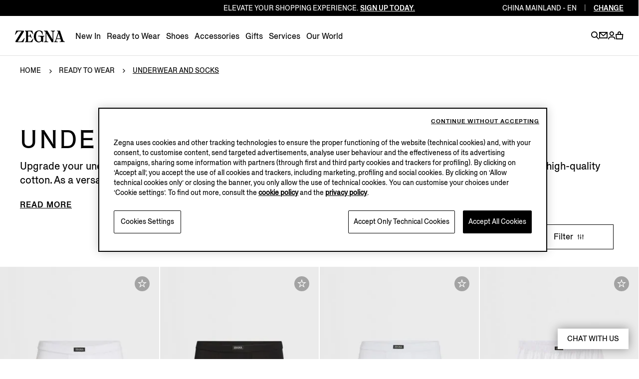

--- FILE ---
content_type: text/html; charset=UTF-8
request_url: https://www.zegna.cn/cn-en/new-menu.publish/
body_size: 7418
content:
<header-content-component inline-template ref="menuList">
    <ul role="menubar">
        




    
    
    <div class="menu-item-first-level">







<li class="menu__itemWrapper">
    <div class="menu__item " :class="{'menu__submenu--visible': openSubmenuIndex == 'menu_item_first_leve', 'menu__item--visible': showSale == 'false'}" @mouseenter="hoverOnVoice('menu_item_first_leve')" @mouseleave="leaveTheVoice('menu_item_first_leve')">
        <template v-if="!isMobile">
            <a href="/cn-en/new-in/" role="menuitem" class="menu__link j-menuVoice menu__link--link j-hasLink" :aria-expanded="openSubmenuIndex == 'menu_item_first_leve' ? 'true' : 'false'" @focus="onVoiceFocus('menu_item_first_leve')" @click="openSubClick('menu_item_first_leve')" data-trap="trap">
                <span class="menu__voice">New In</span>
                <button class="menu__voice__mobile" type="button" @click="openSubClick('menu_item_first_leve')"></button>
            </a>
        </template>
        <template v-else>
            <a role="menuitem" class="menu__link j-menuVoicemenu__link--link" @focus="onVoiceFocus('menu_item_first_leve')" @keyup.enter="tabOnVoice(&#39;menu_item_first_leve&#39;)" @click="openSubClick('menu_item_first_leve')" :aria-expanded="openSubmenuIndex == 'menu_item_first_leve' ? 'true' : 'false'">
                <span class="menu__voice">New In</span>
                <div class="menu__voice__mobile"></div>
            </a>
        </template>

        <button ref="accessibilityButton" class="accessibility__button j-accessibility-menu" type="button" :aria-expanded="openSubmenuIndex == 'menu_item_first_leve' ? 'true' : 'false'" aria-haspopup="true" data-accesibility="true" data-trap="trap" data-index="0" @focus="onAccessibilityButtonFocus(0)" @keyup.enter="openSubMenuOnTab('menu_item_first_leve')">
            <span class="i-arrow-down">
                <span class="visuallyhidden">
                    show submenu for New In
                </span>
            </span>
        </button>
        <div class="menu__submenu j-submenu">
            <div class="header__topVoiceMobile header__topVoiceMobile--inside">
                <span class="topVoiceMobile__text">New In</span>
                <a href="/cn-en/new-in/" class="topVoiceMobile__back i-back" name="&lid=new-in&lpos=menu" @click="backMenu" data-trap="trap" aria-label="Back to" title="back menu"></a>
                <a role="button" href="#" class="header__mobileCloseMenu" @click="closeMenu" aria-label="close menu">
                    <span class="header__closeIcon i-close"></span>
                </a>
            </div>
            <div class="menu__submenuAux">
                


                


                


                

                
                    <div class="menu__col menu__col--1col">
                        




    
    
    <div class="menu-hub">

    
    

    
    
    

    
    
    
    

    
    
    
    

    
    
    

    

    <header-hub-component inline-template>
        <div class="headerHub   hub--list  " :class="{&#39;submenuVoice--open&#39;: openVoice}" v-cloak>

            
            

            <h4 class="headerHub__title">
                WHAT&#39;S NEW
            </h4>

            <div class="headerHub__wrapper" ref="  hub--list ">

                
                

                
                

                
                
                    
                    

                    
                    
                        

    
        <header-card-component inline-template>
            
                
                
            
            <a href="/cn-en/fall-winter-fashion-show/" name="&amp;lid=fall-winter-fashion-show:menu:new-in&amp;lpos=relive-the-show" class="cardWrapper">
                <div class="card">
                    <div class="card__media">
                        <div class="card__image">

                            
                            
                            

    
    

    
    

    
    

    
    

    
    

    <picture-component inline-template>
        <picture class="picture j-lazy" v-lazyload>
            <source media="(max-width: 767px)" data-srcset="/content/dam/zegna-commerce/editorials/ratio071/new-menu/hub-single-column/desktop/fw25/_1_new-in/winter-fashion-show-fw26_HUB-single-column-desktop.webp.editorialImage.R11.png 1x, /content/dam/zegna-commerce/editorials/ratio071/new-menu/hub-single-column/desktop/fw25/_1_new-in/winter-fashion-show-fw26_HUB-single-column-desktop.webp.editorialImage.R12.png 2x"/>
            <source media="(max-width: 1023px)" data-srcset="/content/dam/zegna-commerce/editorials/ratio071/new-menu/hub-single-column/tablet-and-mobile/fw25/_1_new-in/winter-fashion-show-fw26_HUB-tablet-mobile.webp.editorialImage.R11.png 1x, /content/dam/zegna-commerce/editorials/ratio071/new-menu/hub-single-column/tablet-and-mobile/fw25/_1_new-in/winter-fashion-show-fw26_HUB-tablet-mobile.webp.editorialImage.R12.png 2x"/>
            <source data-srcset="/content/dam/zegna-commerce/editorials/ratio071/new-menu/hub-single-column/desktop/fw25/_1_new-in/winter-fashion-show-fw26_HUB-single-column-desktop.webp.editorialImage.R6.png 1x, /content/dam/zegna-commerce/editorials/ratio071/new-menu/hub-single-column/desktop/fw25/_1_new-in/winter-fashion-show-fw26_HUB-single-column-desktop.webp.editorialImage.R4.png 2x"/>
            <img class="picture__img" data-src="/content/dam/zegna-commerce/editorials/ratio071/new-menu/hub-single-column/desktop/fw25/_1_new-in/winter-fashion-show-fw26_HUB-single-column-desktop.webp" alt="Models on the runway at the ZEGNA Winter 2026 Fashion Show" width="900" height="600"/>
        </picture>
    </picture-component>



                        </div>
                    </div>

                    <div class="card__textWrapper">
                        <div class="card__text card__text--bottom">
                            <span class="card__supportText">WINTER 2026 FASHION SHOW</span>

                            <h3 class="card__title">A FAMILY CLOSET</h3>

                            
                            <div class="card__ctaWrapper">
                                
                                

    
        
        
    

    <div class="card__cta  card__cta--full" href="/cn-en/fall-winter-fashion-show/" name="&amp;lid=fall-winter-fashion-show:menu:new-in&amp;lpos=relive-the-show" target="_self" aria-label="label cta">Relive the Show</div>


                            </div>
                        </div>
                    </div>
                </div>
            </a>
        </header-card-component>
    


                    
                        

    
        <header-card-component inline-template>
            
                
                
            
            <a href="/cn-en/men-winter-essentials/" name="&amp;lid=men-winter-essentials:menu:new-in&amp;lpos=explore" class="cardWrapper">
                <div class="card">
                    <div class="card__media">
                        <div class="card__image">

                            
                            
                            

    
    

    
    

    
    

    
    

    
    

    <picture-component inline-template>
        <picture class="picture j-lazy" v-lazyload>
            <source media="(max-width: 767px)" data-srcset="/content/dam/zegna-commerce/editorials/ratio071/new-menu/hub-single-column/desktop/fw25/_1_new-in/mads-mikkelsen-winter-look-fw25-17_HUB-single-column-desktop.webp.editorialImage.R11.png 1x, /content/dam/zegna-commerce/editorials/ratio071/new-menu/hub-single-column/desktop/fw25/_1_new-in/mads-mikkelsen-winter-look-fw25-17_HUB-single-column-desktop.webp.editorialImage.R12.png 2x"/>
            <source media="(max-width: 1023px)" data-srcset="/content/dam/zegna-commerce/editorials/ratio071/new-menu/hub-single-column/tablet-and-mobile/fw25/_1_new-in/mads-mikkelsen-winter-look-fw25-17_HUB-tablet-mobile.webp.editorialImage.R11.png 1x, /content/dam/zegna-commerce/editorials/ratio071/new-menu/hub-single-column/tablet-and-mobile/fw25/_1_new-in/mads-mikkelsen-winter-look-fw25-17_HUB-tablet-mobile.webp.editorialImage.R12.png 2x"/>
            <source data-srcset="/content/dam/zegna-commerce/editorials/ratio071/new-menu/hub-single-column/desktop/fw25/_1_new-in/mads-mikkelsen-winter-look-fw25-17_HUB-single-column-desktop.webp.editorialImage.R6.png 1x, /content/dam/zegna-commerce/editorials/ratio071/new-menu/hub-single-column/desktop/fw25/_1_new-in/mads-mikkelsen-winter-look-fw25-17_HUB-single-column-desktop.webp.editorialImage.R4.png 2x"/>
            <img class="picture__img" data-src="/content/dam/zegna-commerce/editorials/ratio071/new-menu/hub-single-column/desktop/fw25/_1_new-in/mads-mikkelsen-winter-look-fw25-17_HUB-single-column-desktop.webp" alt="Close-up of ZEGNA Vetta Boots from the FW25 season" width="900" height="600"/>
        </picture>
    </picture-component>



                        </div>
                    </div>

                    <div class="card__textWrapper">
                        <div class="card__text card__text--bottom">
                            <span class="card__supportText">WINTER SELECTION</span>

                            <h3 class="card__title">OUTDOOR ESSENTIALS</h3>

                            
                            <div class="card__ctaWrapper">
                                
                                

    
        
        
    

    <div class="card__cta  card__cta--full" href="/cn-en/men-winter-essentials/" name="&amp;lid=men-winter-essentials:menu:new-in&amp;lpos=explore" target="_self" aria-label="label cta">Explore</div>


                            </div>
                        </div>
                    </div>
                </div>
            </a>
        </header-card-component>
    


                    
                        

    
        <header-card-component inline-template>
            
                
                
            
            <a href="/cn-en/mens-outfit-ideas/winter-outfits/" name="&amp;lid=winter-outfits:menu:new-in&amp;lpos=explore" class="cardWrapper">
                <div class="card">
                    <div class="card__media">
                        <div class="card__image">

                            
                            
                            

    
    

    
    

    
    

    
    

    
    

    <picture-component inline-template>
        <picture class="picture j-lazy" v-lazyload>
            <source media="(max-width: 767px)" data-srcset="/content/dam/zegna-commerce/editorials/ratio071/new-menu/hub-single-column/desktop/fw25/_1_new-in/mads-mikkelsen-winter-look-fw25-4_HUB-single-column-desktop.webp.editorialImage.R11.png 1x, /content/dam/zegna-commerce/editorials/ratio071/new-menu/hub-single-column/desktop/fw25/_1_new-in/mads-mikkelsen-winter-look-fw25-4_HUB-single-column-desktop.webp.editorialImage.R12.png 2x"/>
            <source media="(max-width: 1023px)" data-srcset="/content/dam/zegna-commerce/editorials/ratio071/new-menu/hub-single-column/tablet-and-mobile/fw25/_1_new-in/mads-mikkelsen-winter-look-fw25-4_HUB-tablet-mobile.webp.editorialImage.R11.png 1x, /content/dam/zegna-commerce/editorials/ratio071/new-menu/hub-single-column/tablet-and-mobile/fw25/_1_new-in/mads-mikkelsen-winter-look-fw25-4_HUB-tablet-mobile.webp.editorialImage.R12.png 2x"/>
            <source data-srcset="/content/dam/zegna-commerce/editorials/ratio071/new-menu/hub-single-column/desktop/fw25/_1_new-in/mads-mikkelsen-winter-look-fw25-4_HUB-single-column-desktop.webp.editorialImage.R6.png 1x, /content/dam/zegna-commerce/editorials/ratio071/new-menu/hub-single-column/desktop/fw25/_1_new-in/mads-mikkelsen-winter-look-fw25-4_HUB-single-column-desktop.webp.editorialImage.R4.png 2x"/>
            <img class="picture__img" data-src="/content/dam/zegna-commerce/editorials/ratio071/new-menu/hub-single-column/desktop/fw25/_1_new-in/mads-mikkelsen-winter-look-fw25-4_HUB-single-column-desktop.webp" alt="Close-up of Mads Mikkelsen in a ZEGNA winter look featuring knitwear." width="900" height="600"/>
        </picture>
    </picture-component>



                        </div>
                    </div>

                    <div class="card__textWrapper">
                        <div class="card__text card__text--bottom">
                            <span class="card__supportText">ICONIC LOOKS</span>

                            <h3 class="card__title">WINTER OUTFITS</h3>

                            
                            <div class="card__ctaWrapper">
                                
                                

    
        
        
    

    <div class="card__cta  card__cta--full" href="/cn-en/mens-outfit-ideas/winter-outfits/" name="&amp;lid=winter-outfits:menu:new-in&amp;lpos=explore" target="_self" aria-label="label cta">Explore</div>


                            </div>
                        </div>
                    </div>
                </div>
            </a>
        </header-card-component>
    


                    
                

                
                
            </div>
        </div>
    </header-hub-component>




</div>



                    </div>
                    <div class="menu__col menu__col--1col">
                        




    
    
    <div class="menu-hub">

    
    

    
    
    

    
    
    
    

    
    
    
    

    
    
    

    

    <header-hub-component inline-template>
        <div class="headerHub    hub--static " :class="{&#39;submenuVoice--open&#39;: openVoice}" v-cloak>

            
            

            

            <div class="headerHub__wrapper" ref="   hub--static">

                
                





    <header-card-component inline-template>
        
            
            
        
        <div class="cardWrapper">
            <div class="card">
                <div class="card__media">
                    <div class="card__image">

                        
                        
                        

    
    

    
    

    
    

    
    

    
    

    <picture-component inline-template>
        <picture class="picture j-lazy" v-lazyload>
            <source media="(max-width: 767px)" data-srcset="/content/dam/zegna-commerce/editorials/ratio071/new-menu/hub-single-column/tablet-and-mobile/fw25/_1_new-in/zegna-year-of-the-horse-ss26-look-1_HUB-tablet-mobile.webp.editorialImage.R11.png 1x, /content/dam/zegna-commerce/editorials/ratio071/new-menu/hub-single-column/tablet-and-mobile/fw25/_1_new-in/zegna-year-of-the-horse-ss26-look-1_HUB-tablet-mobile.webp.editorialImage.R12.png 2x"/>
            <source media="(max-width: 1023px)" data-srcset="/content/dam/zegna-commerce/editorials/ratio071/new-menu/hub-single-column/tablet-and-mobile/fw25/_1_new-in/zegna-year-of-the-horse-ss26-look-1_HUB-tablet-mobile.webp.editorialImage.R11.png 1x, /content/dam/zegna-commerce/editorials/ratio071/new-menu/hub-single-column/tablet-and-mobile/fw25/_1_new-in/zegna-year-of-the-horse-ss26-look-1_HUB-tablet-mobile.webp.editorialImage.R12.png 2x"/>
            <source data-srcset="/content/dam/zegna-commerce/editorials/ratio071/new-menu/hub-single-column/desktop/fw25/_1_new-in/zegna-year-of-the-horse-ss26-look-1_HUB-single-column-desktop.webp.editorialImage.R6.png 1x, /content/dam/zegna-commerce/editorials/ratio071/new-menu/hub-single-column/desktop/fw25/_1_new-in/zegna-year-of-the-horse-ss26-look-1_HUB-single-column-desktop.webp.editorialImage.R4.png 2x"/>
            <img class="picture__img" data-src="/content/dam/zegna-commerce/editorials/ratio071/new-menu/hub-single-column/desktop/fw25/_1_new-in/zegna-year-of-the-horse-ss26-look-1_HUB-single-column-desktop.webp" alt="A coordinated ZEGNA look from the ZEGNA Year of the Horse SS26 collection." width="900" height="600"/>
        </picture>
    </picture-component>


                    </div>
                </div>

                
                
                

                <div class="card__textWrapper">
                    <div class="card__text card__text--bottom">
                        

                        <h3 class="card__title">NEW IN</h3>

                        
                        <div class="card__ctaWrapper">
                            
                            

    
        
        
    

    <a class="card__cta  card__cta--full" href="/cn-en/new-in/" name="&amp;lid=new-in:menu:new-in&amp;lpos=explore" target="_self" aria-label="Explore">Explore</a>


                        </div>
                    </div>

                    
                    
                    
                </div>
            </div>
        </div>
    </header-card-component>




                
                

                
                

                
                
            </div>
        </div>
    </header-hub-component>




</div>



                    </div>
                    <div class="menu__col menu__col--1col">
                        




    
    
    <div class="menu-hub">

    
    

    
    
    

    
    
    
    

    
    
    
    

    
    
    

    

    <header-hub-component inline-template>
        <div class="headerHub    hub--static " :class="{&#39;submenuVoice--open&#39;: openVoice}" v-cloak>

            
            

            

            <div class="headerHub__wrapper" ref="   hub--static">

                
                





    <header-card-component inline-template>
        
            
            
        
        <div class="cardWrapper">
            <div class="card">
                <div class="card__media">
                    <div class="card__image">

                        
                        
                        

    
    

    
    

    
    

    
    

    
    

    <picture-component inline-template>
        <picture class="picture j-lazy" v-lazyload>
            <source media="(max-width: 767px)" data-srcset="/content/dam/zegna-commerce/editorials/ratio071/new-menu/hub-single-column/tablet-and-mobile/fw25/_1_new-in/closeup-triple-stitch-zegna-year-of-the-horse-ss26-1_HUB-tablet-mobile.webp.editorialImage.R11.png 1x, /content/dam/zegna-commerce/editorials/ratio071/new-menu/hub-single-column/tablet-and-mobile/fw25/_1_new-in/closeup-triple-stitch-zegna-year-of-the-horse-ss26-1_HUB-tablet-mobile.webp.editorialImage.R12.png 2x"/>
            <source media="(max-width: 1023px)" data-srcset="/content/dam/zegna-commerce/editorials/ratio071/new-menu/hub-single-column/tablet-and-mobile/fw25/_1_new-in/closeup-triple-stitch-zegna-year-of-the-horse-ss26-1_HUB-tablet-mobile.webp.editorialImage.R11.png 1x, /content/dam/zegna-commerce/editorials/ratio071/new-menu/hub-single-column/tablet-and-mobile/fw25/_1_new-in/closeup-triple-stitch-zegna-year-of-the-horse-ss26-1_HUB-tablet-mobile.webp.editorialImage.R12.png 2x"/>
            <source data-srcset="/content/dam/zegna-commerce/editorials/ratio071/new-menu/hub-single-column/desktop/fw25/_1_new-in/closeup-triple-stitch-zegna-year-of-the-horse-ss26-1_HUB-single-column-desktop.webp.editorialImage.R6.png 1x, /content/dam/zegna-commerce/editorials/ratio071/new-menu/hub-single-column/desktop/fw25/_1_new-in/closeup-triple-stitch-zegna-year-of-the-horse-ss26-1_HUB-single-column-desktop.webp.editorialImage.R4.png 2x"/>
            <img class="picture__img" data-src="/content/dam/zegna-commerce/editorials/ratio071/new-menu/hub-single-column/desktop/fw25/_1_new-in/closeup-triple-stitch-zegna-year-of-the-horse-ss26-1_HUB-single-column-desktop.webp" alt="Close-up of Triple Stitch™ sneakers from the ZEGNA Year of the Horse SS26 collection." width="900" height="600"/>
        </picture>
    </picture-component>


                    </div>
                </div>

                
                
                

                <div class="card__textWrapper">
                    <div class="card__text card__text--bottom">
                        

                        <h3 class="card__title">TRIPLE STITCH™</h3>

                        
                        <div class="card__ctaWrapper">
                            
                            

    
        
        
    

    <a class="card__cta  card__cta--full" href="/cn-en/shoes/sneakers/" name="&amp;lid=sneakers:menu:new-in&amp;lpos=shop-now" target="_self" aria-label="Shop Now">Shop Now</a>


                        </div>
                    </div>

                    
                    
                    
                </div>
            </div>
        </div>
    </header-card-component>




                
                

                
                

                
                
            </div>
        </div>
    </header-hub-component>




</div>



                    </div>
                    <div class="menu__col menu__col--1col">
                        




    
    
    <div class="menu-hub">

    
    

    
    
    

    
    
    
    

    
    
    
    

    
    
    

    

    <header-hub-component inline-template>
        <div class="headerHub    hub--static " :class="{&#39;submenuVoice--open&#39;: openVoice}" v-cloak>

            
            

            

            <div class="headerHub__wrapper" ref="   hub--static">

                
                





    <header-card-component inline-template>
        
            
            
        
        <div class="cardWrapper">
            <div class="card">
                <div class="card__media">
                    <div class="card__image">

                        
                        
                        

    
    

    
    

    
    

    
    

    
    

    <picture-component inline-template>
        <picture class="picture j-lazy" v-lazyload>
            <source media="(max-width: 767px)" data-srcset="/content/dam/zegna-commerce/editorials/ratio071/new-menu/hub-single-column/tablet-and-mobile/fw25/_1_new-in/FW25-knitwear-wardrobe_HUB-tablet-mobile.webp.editorialImage.R11.png 1x, /content/dam/zegna-commerce/editorials/ratio071/new-menu/hub-single-column/tablet-and-mobile/fw25/_1_new-in/FW25-knitwear-wardrobe_HUB-tablet-mobile.webp.editorialImage.R12.png 2x"/>
            <source media="(max-width: 1023px)" data-srcset="/content/dam/zegna-commerce/editorials/ratio071/new-menu/hub-single-column/tablet-and-mobile/fw25/_1_new-in/FW25-knitwear-wardrobe_HUB-tablet-mobile.webp.editorialImage.R11.png 1x, /content/dam/zegna-commerce/editorials/ratio071/new-menu/hub-single-column/tablet-and-mobile/fw25/_1_new-in/FW25-knitwear-wardrobe_HUB-tablet-mobile.webp.editorialImage.R12.png 2x"/>
            <source data-srcset="/content/dam/zegna-commerce/editorials/ratio071/new-menu/hub-single-column/desktop/fw25/_1_new-in/FW25-knitwear-wardrobe_HUB-single-column-desktop.webp.editorialImage.R6.png 1x, /content/dam/zegna-commerce/editorials/ratio071/new-menu/hub-single-column/desktop/fw25/_1_new-in/FW25-knitwear-wardrobe_HUB-single-column-desktop.webp.editorialImage.R4.png 2x"/>
            <img class="picture__img" data-src="/content/dam/zegna-commerce/editorials/ratio071/new-menu/hub-single-column/desktop/fw25/_1_new-in/FW25-knitwear-wardrobe_HUB-single-column-desktop.webp" alt="Stacked ZEGNA men’s sweaters in fine wool and luxury fabrics, folded in a wooden wardrobe." width="900" height="600"/>
        </picture>
    </picture-component>


                    </div>
                </div>

                
                
                

                <div class="card__textWrapper">
                    <div class="card__text card__text--bottom">
                        

                        <h3 class="card__title">ICONIC KNITWEAR</h3>

                        
                        <div class="card__ctaWrapper">
                            
                            

    
        
        
    

    <a class="card__cta  card__cta--full" href="/cn-en/ready-to-wear/knitwear/" name="&amp;lid=sweaters:menu:new-in&amp;lpos=shop-now" target="_self" aria-label="Shop Now">Shop Now</a>


                        </div>
                    </div>

                    
                    
                    
                </div>
            </div>
        </div>
    </header-card-component>




                
                

                
                

                
                
            </div>
        </div>
    </header-hub-component>




</div>



                    </div>
                
            </div>
        </div>
    </div>

</li>


</div>


    
    
    <div class="menu-item-first-level">







<li class="menu__itemWrapper">
    <div class="menu__item " :class="{'menu__submenu--visible': openSubmenuIndex == 'menu_item_first_leve_197456060', 'menu__item--visible': showSale == 'false'}" @mouseenter="hoverOnVoice('menu_item_first_leve_197456060')" @mouseleave="leaveTheVoice('menu_item_first_leve_197456060')">
        <template v-if="!isMobile">
            <a href="/cn-en/ready-to-wear/" role="menuitem" class="menu__link j-menuVoice menu__link--link j-hasLink" :aria-expanded="openSubmenuIndex == 'menu_item_first_leve_197456060' ? 'true' : 'false'" @focus="onVoiceFocus('menu_item_first_leve_197456060')" @click="openSubClick('menu_item_first_leve_197456060')" data-trap="trap">
                <span class="menu__voice">Ready to Wear</span>
                <button class="menu__voice__mobile" type="button" @click="openSubClick('menu_item_first_leve_197456060')"></button>
            </a>
        </template>
        <template v-else>
            <a role="menuitem" class="menu__link j-menuVoicemenu__link--link" @focus="onVoiceFocus('menu_item_first_leve_197456060')" @keyup.enter="tabOnVoice(&#39;menu_item_first_leve_197456060&#39;)" @click="openSubClick('menu_item_first_leve_197456060')" :aria-expanded="openSubmenuIndex == 'menu_item_first_leve_197456060' ? 'true' : 'false'">
                <span class="menu__voice">Ready to Wear</span>
                <div class="menu__voice__mobile"></div>
            </a>
        </template>

        <button ref="accessibilityButton" class="accessibility__button j-accessibility-menu" type="button" :aria-expanded="openSubmenuIndex == 'menu_item_first_leve_197456060' ? 'true' : 'false'" aria-haspopup="true" data-accesibility="true" data-trap="trap" data-index="0" @focus="onAccessibilityButtonFocus(0)" @keyup.enter="openSubMenuOnTab('menu_item_first_leve_197456060')">
            <span class="i-arrow-down">
                <span class="visuallyhidden">
                    show submenu for Ready to Wear
                </span>
            </span>
        </button>
        <div class="menu__submenu j-submenu">
            <div class="header__topVoiceMobile header__topVoiceMobile--inside">
                <span class="topVoiceMobile__text">Ready to Wear</span>
                <a href="/cn-en/ready-to-wear/" class="topVoiceMobile__back i-back" name="&lid=ready-to-wear&lpos=menu" @click="backMenu" data-trap="trap" aria-label="Back to" title="back menu"></a>
                <a role="button" href="#" class="header__mobileCloseMenu" @click="closeMenu" aria-label="close menu">
                    <span class="header__closeIcon i-close"></span>
                </a>
            </div>
            <div class="menu__submenuAux">
                


                


                


                

                
                    <div class="menu__col menu__col--1col">
                        




    
    
    <div class="menu-text-list">







<div class="menu__colAux">
    <header-text-list-component inline-template>
        <div class="menu__textListAux  " :class="{'submenuVoice--open': openVoice}">

            
            
                <template v-if="isTab">
                    <div class="menuTextList__header">
                        <span class="menuTextList__text">Shop by Category</span>

                        <a role="button" href="#" class="menuTextList__back i-back" @click="backMenu" aria-label="back menu">
                        </a>

                        <a role="button" href="#" class="menuTextList__close" @click="closeMenu" aria-label="close menu">
                            <span class="menuTextList__closeIcon i-close"></span>
                        </a>
                    </div>
                </template>

                <template v-if="!isTab && isDesktop ">
                    <div class="menu__textItem menu__textItem--first" role="none">
                        <span class="menu__textVoice"> Shop by Category </span>
                    </div>
                </template>

                <template v-else>
                    <button class="menu__textItem menu__textItem--first" @click="openthirdVoice">
                        <span class="menu__textVoice"> Shop by Category </span>
                    </button>
                </template>
            

            
            <ul class="menu__textList" role="menu">
                
                

                
                

                
                <li class="menu__textItem" role="none">

                    
                        
                        

                        <a href="/cn-en/ready-to-wear/" class="menu__textLink" role="menuitem" name="&lid=ready-to-wear&lpos=menu">
                            <span class="menu__textVoice">View All</span>
                        </a>
                    
                </li>
<li class="menu__textItem" role="none">

                    
                        
                        

                        <a href="/cn-en/ready-to-wear/coats-and-jackets/" class="menu__textLink" role="menuitem" name="&lid=ready-to-wear:coats-and-jackets&lpos=menu">
                            <span class="menu__textVoice">Jackets and Coats</span>
                        </a>
                    
                </li>
<li class="menu__textItem" role="none">

                    
                        
                        

                        <a href="/cn-en/ready-to-wear/down-jackets/" class="menu__textLink" role="menuitem" name="&lid=ready-to-wear:down-jackets&lpos=menu">
                            <span class="menu__textVoice">Down Jackets</span>
                        </a>
                    
                </li>
<li class="menu__textItem" role="none">

                    
                        
                        

                        <a href="/cn-en/ready-to-wear/chore-jackets-overshirts/" class="menu__textLink" role="menuitem" name="&lid=ready-to-wear:chore-jackets-overshirts&lpos=menu">
                            <span class="menu__textVoice">Overshirts and Chore Jackets</span>
                        </a>
                    
                </li>
<li class="menu__textItem" role="none">

                    
                        
                        

                        <a href="/cn-en/ready-to-wear/knitwear/" class="menu__textLink" role="menuitem" name="&lid=ready-to-wear:sweaters&lpos=menu">
                            <span class="menu__textVoice">Knitwear</span>
                        </a>
                    
                </li>
<li class="menu__textItem" role="none">

                    
                        
                        

                        <a href="/cn-en/ready-to-wear/suits/" class="menu__textLink" role="menuitem" name="&lid=ready-to-wear:suits&lpos=menu">
                            <span class="menu__textVoice">Suits</span>
                        </a>
                    
                </li>
<li class="menu__textItem" role="none">

                    
                        
                        

                        <a href="/cn-en/ready-to-wear/blazers/" class="menu__textLink" role="menuitem" name="&lid=ready-to-wear:blazers&lpos=menu">
                            <span class="menu__textVoice">Blazers</span>
                        </a>
                    
                </li>
<li class="menu__textItem" role="none">

                    
                        
                        

                        <a href="/cn-en/ready-to-wear/shirts/" class="menu__textLink" role="menuitem" name="&lid=ready-to-wear:shirts&lpos=menu">
                            <span class="menu__textVoice">Shirts</span>
                        </a>
                    
                </li>
<li class="menu__textItem" role="none">

                    
                        
                        

                        <a href="/cn-en/ready-to-wear/pants/" class="menu__textLink" role="menuitem" name="&lid=ready-to-wear:pants&lpos=menu">
                            <span class="menu__textVoice">Pants</span>
                        </a>
                    
                </li>
<li class="menu__textItem" role="none">

                    
                        
                        

                        <a href="/cn-en/ready-to-wear/jeans/" class="menu__textLink" role="menuitem" name="&lid=ready-to-wear:jeans&lpos=menu">
                            <span class="menu__textVoice">Jeans</span>
                        </a>
                    
                </li>
<li class="menu__textItem" role="none">

                    
                        
                        

                        <a href="/cn-en/ready-to-wear/polo-shirts/" class="menu__textLink" role="menuitem" name="&lid=ready-to-wear:polo-shirts&lpos=menu">
                            <span class="menu__textVoice">Polo Shirts</span>
                        </a>
                    
                </li>
<li class="menu__textItem" role="none">

                    
                        
                        

                        <a href="/cn-en/ready-to-wear/t-shirts/" class="menu__textLink" role="menuitem" name="&lid=ready-to-wear:t-shirts&lpos=menu">
                            <span class="menu__textVoice">T-shirts</span>
                        </a>
                    
                </li>
<li class="menu__textItem" role="none">

                    
                        
                        

                        <a href="/cn-en/ready-to-wear/joggers-sweatshirts/" class="menu__textLink" role="menuitem" name="&lid=ready-to-wear:joggers-sweatshirts&lpos=menu">
                            <span class="menu__textVoice">Joggers and Sweatshirts</span>
                        </a>
                    
                </li>
<li class="menu__textItem" role="none">

                    
                        
                        

                        <a href="/cn-en/ready-to-wear/underwear-socks/" class="menu__textLink" role="menuitem" name="&lid=ready-to-wear:underwear-socks&lpos=menu">
                            <span class="menu__textVoice">Underwear and Socks</span>
                        </a>
                    
                </li>


                
                
            </ul>
        </div>
    </header-text-list-component>
</div>

</div>



                    </div>
                    <div class="menu__col menu__col--1col">
                        




    
    
    <div class="menu-text-list">







<div class="menu__colAux">
    <header-text-list-component inline-template>
        <div class="menu__textListAux  " :class="{'submenuVoice--open': openVoice}">

            
            
                <template v-if="isTab">
                    <div class="menuTextList__header">
                        <span class="menuTextList__text">Shop by Line</span>

                        <a role="button" href="#" class="menuTextList__back i-back" @click="backMenu" aria-label="back menu">
                        </a>

                        <a role="button" href="#" class="menuTextList__close" @click="closeMenu" aria-label="close menu">
                            <span class="menuTextList__closeIcon i-close"></span>
                        </a>
                    </div>
                </template>

                <template v-if="!isTab && isDesktop ">
                    <div class="menu__textItem menu__textItem--first" role="none">
                        <span class="menu__textVoice"> Shop by Line </span>
                    </div>
                </template>

                <template v-else>
                    <button class="menu__textItem menu__textItem--first" @click="openthirdVoice">
                        <span class="menu__textVoice"> Shop by Line </span>
                    </button>
                </template>
            

            
            <ul class="menu__textList" role="menu">
                
                

                
                

                
                <li class="menu__textItem" role="none">

                    
                        
                        

                        <a href="/cn-en/men-winter-essentials/" class="menu__textLink" role="menuitem" name="&lid=men-winter-essentials&lpos=menu">
                            <span class="menu__textVoice">Outdoor Essentials</span>
                        </a>
                    
                </li>
<li class="menu__textItem" role="none">

                    
                        
                        

                        <a href="/cn-en/versatile-leisurewear/" class="menu__textLink" role="menuitem" name="&lid=versatile-leisurewear&lpos=menu">
                            <span class="menu__textVoice">Luxury Leisurewear Collection</span>
                        </a>
                    
                </li>
<li class="menu__textItem" role="none">

                    
                        
                        

                        <a href="/cn-en/mens-il-conte-chore-jacket/" class="menu__textLink" role="menuitem" name="&lid=mens-il-conte-chore-jacket&lpos=menu">
                            <span class="menu__textVoice">Il Conte Jacket</span>
                        </a>
                    
                </li>
<li class="menu__textItem" role="none">

                    
                        
                        

                        <a href="/cn-en/tailored-suits/" class="menu__textLink" role="menuitem" name="&lid=plp-tailoring&lpos=menu">
                            <span class="menu__textVoice"> The Tailoring Edit</span>
                        </a>
                    
                </li>
<li class="menu__textItem" role="none">

                    
                        
                        

                        <a href="/cn-en/occasion-wear/" class="menu__textLink" role="menuitem" name="&lid=occasion-wear&lpos=menu">
                            <span class="menu__textVoice">Eveningwear</span>
                        </a>
                    
                </li>


                
                
            </ul>
        </div>
    </header-text-list-component>
</div>

</div>


    
    
    <div class="menu-text-list">







<div class="menu__colAux">
    <header-text-list-component inline-template>
        <div class="menu__textListAux  " :class="{'submenuVoice--open': openVoice}">

            
            
                <template v-if="isTab">
                    <div class="menuTextList__header">
                        <span class="menuTextList__text">VELLUS AUREUM</span>

                        <a role="button" href="#" class="menuTextList__back i-back" @click="backMenu" aria-label="back menu">
                        </a>

                        <a role="button" href="#" class="menuTextList__close" @click="closeMenu" aria-label="close menu">
                            <span class="menuTextList__closeIcon i-close"></span>
                        </a>
                    </div>
                </template>

                <template v-if="!isTab && isDesktop ">
                    <div class="menu__textItem menu__textItem--first" role="none">
                        <span class="menu__textVoice"> VELLUS AUREUM </span>
                    </div>
                </template>

                <template v-else>
                    <button class="menu__textItem menu__textItem--first" @click="openthirdVoice">
                        <span class="menu__textVoice"> VELLUS AUREUM </span>
                    </button>
                </template>
            

            
            <ul class="menu__textList" role="menu">
                
                

                
                

                
                <li class="menu__textItem" role="none">

                    
                        
                        

                        <a href="/cn-en/shop-vellus-aureum-essentials/" class="menu__textLink" role="menuitem" name="&lid=shop-vellus-aureum-essentials&lpos=menu">
                            <span class="menu__textVoice">Vellus Aureum Essentials Edit</span>
                        </a>
                    
                </li>
<li class="menu__textItem" role="none">

                    
                        
                        

                        <a href="/cn-en/vellus-aureum-collection/" class="menu__textLink" role="menuitem" name="&lid=vellus-aureum-collection&lpos=menu">
                            <span class="menu__textVoice">Discover The FW25 Collection</span>
                        </a>
                    
                </li>


                
                
            </ul>
        </div>
    </header-text-list-component>
</div>

</div>


    
    
    <div class="menu-text-list">







<div class="menu__colAux">
    <header-text-list-component inline-template>
        <div class="menu__textListAux  " :class="{'submenuVoice--open': openVoice}">

            
            
                <template v-if="isTab">
                    <div class="menuTextList__header">
                        <span class="menuTextList__text">EXPLORE OUR LUXURY HUB</span>

                        <a role="button" href="#" class="menuTextList__back i-back" @click="backMenu" aria-label="back menu">
                        </a>

                        <a role="button" href="#" class="menuTextList__close" @click="closeMenu" aria-label="close menu">
                            <span class="menuTextList__closeIcon i-close"></span>
                        </a>
                    </div>
                </template>

                <template v-if="!isTab && isDesktop ">
                    <div class="menu__textItem menu__textItem--first" role="none">
                        <span class="menu__textVoice"> EXPLORE OUR LUXURY HUB </span>
                    </div>
                </template>

                <template v-else>
                    <button class="menu__textItem menu__textItem--first" @click="openthirdVoice">
                        <span class="menu__textVoice"> EXPLORE OUR LUXURY HUB </span>
                    </button>
                </template>
            

            
            <ul class="menu__textList" role="menu">
                
                

                
                

                
                <li class="menu__textItem" role="none">

                    
                        
                        

                        <a href="/cn-en/ready-to-wear/knitwear-fabrics/" class="menu__textLink" role="menuitem" name="&lid=ready-to-wear:knitwear-fabrics&lpos=menu">
                            <span class="menu__textVoice">Knitwear Guide</span>
                        </a>
                    
                </li>
<li class="menu__textItem" role="none">

                    
                        
                        

                        <a href="/cn-en/ready-to-wear/shirts-style-guide/" class="menu__textLink" role="menuitem" name="&lid=ready-to-wear:shirts-style-guide&lpos=menu">
                            <span class="menu__textVoice">Shirts Guide</span>
                        </a>
                    
                </li>
<li class="menu__textItem" role="none">

                    
                        
                        

                        <a href="/cn-en/leather-jackets/" class="menu__textLink" role="menuitem" name="&lid=leather-jackets&lpos=menu">
                            <span class="menu__textVoice">Leather Outerwear</span>
                        </a>
                    
                </li>


                
                
            </ul>
        </div>
    </header-text-list-component>
</div>

</div>



                    </div>
                    <div class="menu__col menu__col--1col">
                        




    
    
    <div class="menu-products menu-products-mixed">
<header-product-component inline-template>
    
    
    
    
    <div class="headerProd headerProd--list " data-codes="['35591392','35580089','35501428']" data-labels="[{'productCode': '35591392', 'title': '', 'subtitle': ''} , {'productCode': '35580089', 'title': '', 'subtitle': ''} , {'productCode': '35501428', 'title': '', 'subtitle': ''} ]" ref="headerProduct" :class="{'submenuVoice--open': openVoice}">
        
        <div class="headerProd__productAux">
            <h4 class="headerProd__title">ICONIC KNITWEAR</h4>
            
            <div class="headerProd__productListCont" v-if="!isLoading">
                <div v-for="product in productList" class="headerProd__product">
                    <a :href="product.productDetail.pdpUrl" class="headerProd__link" @click.prevent="goToPdp($event)">
                        <div class="headerProd__cont">
                            <div class="headerProd__imgAux">
                                <img alt="" :src="product.productDetail.images.default" class="headerProd__img" ref="img"/>

                                

                            </div>
                        </div>

                        <div class="headerProd__info">
                            <p class="headerProd__txt j-text">{{product.productDetail.name}}</p>
                            <p class="headerProd__cta" v-if="isShop">Shop Now</p>
                            <p class="headerProd__cta" v-if="!isShop">Discover More</p>
                        </div>
                    </a>
                </div>
            </div>
        </div>
        
        <div class="headerProd__loader" v-if="isLoading">
            <div class="headerProd__loaderCont">
                <div class="headerProd__loaderImg"></div>
                <div class="headerProd__loaderText"></div>
            </div>
            <div class="headerProd__loaderCont">
                <div class="headerProd__loaderImg"></div>
                <div class="headerProd__loaderText"></div>
            </div>
            <div class="headerProd__loaderCont">
                <div class="headerProd__loaderImg"></div>
                <div class="headerProd__loaderText"></div>
            </div>
        </div>
    </div>
</header-product-component>
</div>



                    </div>
                    <div class="menu__col menu__col--1col">
                        




    
    
    <div class="menu-hub">

    
    

    
    
    

    
    
    
    

    
    
    
    

    
    
    

    

    <header-hub-component inline-template>
        <div class="headerHub    hub--static " :class="{&#39;submenuVoice--open&#39;: openVoice}" v-cloak>

            
            

            

            <div class="headerHub__wrapper" ref="   hub--static">

                
                





    <header-card-component inline-template>
        
            
            
        
        <div class="cardWrapper">
            <div class="card">
                <div class="card__media">
                    <div class="card__image">

                        
                        
                        

    
    

    
    

    
    

    
    

    
    

    <picture-component inline-template>
        <picture class="picture j-lazy" v-lazyload>
            <source media="(max-width: 767px)" data-srcset="/content/dam/zegna-commerce/editorials/ratio071/new-menu/hub-single-column/tablet-and-mobile/fw25/_2_rtw/mads-mikkelsen-winter-look-fw25-2_HUB-tablet-mobile.webp.editorialImage.R11.png 1x, /content/dam/zegna-commerce/editorials/ratio071/new-menu/hub-single-column/tablet-and-mobile/fw25/_2_rtw/mads-mikkelsen-winter-look-fw25-2_HUB-tablet-mobile.webp.editorialImage.R12.png 2x"/>
            <source media="(max-width: 1023px)" data-srcset="/content/dam/zegna-commerce/editorials/ratio071/new-menu/hub-single-column/tablet-and-mobile/fw25/_2_rtw/mads-mikkelsen-winter-look-fw25-2_HUB-tablet-mobile.webp.editorialImage.R11.png 1x, /content/dam/zegna-commerce/editorials/ratio071/new-menu/hub-single-column/tablet-and-mobile/fw25/_2_rtw/mads-mikkelsen-winter-look-fw25-2_HUB-tablet-mobile.webp.editorialImage.R12.png 2x"/>
            <source data-srcset="/content/dam/zegna-commerce/editorials/ratio071/new-menu/hub-single-column/desktop/fw25/_2_rtw/mads-mikkelsen-winter-look-fw25-2_HUB-single-column-desktop.webp.editorialImage.R6.png 1x, /content/dam/zegna-commerce/editorials/ratio071/new-menu/hub-single-column/desktop/fw25/_2_rtw/mads-mikkelsen-winter-look-fw25-2_HUB-single-column-desktop.webp.editorialImage.R4.png 2x"/>
            <img class="picture__img" data-src="/content/dam/zegna-commerce/editorials/ratio071/new-menu/hub-single-column/desktop/fw25/_2_rtw/mads-mikkelsen-winter-look-fw25-2_HUB-single-column-desktop.webp" alt="Mads Mikkelsen wearing a ZEGNA winter look featuring a ski suit." width="900" height="600"/>
        </picture>
    </picture-component>


                    </div>
                </div>

                
                
                

                <div class="card__textWrapper">
                    <div class="card__text card__text--bottom">
                        

                        <h3 class="card__title">OUTERWEAR COLLECTION</h3>

                        
                        <div class="card__ctaWrapper">
                            
                            

    
        
        
    

    <a class="card__cta  card__cta--full" href="/cn-en/ready-to-wear/coats-and-jackets/" name="&amp;lid=coats-and-jackets:menu:ready-to-wear&amp;lpos=shop now" target="_self" aria-label="Shop Now">Shop Now</a>


                        </div>
                    </div>

                    
                    
                    
                </div>
            </div>
        </div>
    </header-card-component>




                
                

                
                

                
                
            </div>
        </div>
    </header-hub-component>




</div>



                    </div>
                
            </div>
        </div>
    </div>

</li>


</div>


    
    
    <div class="menu-item-first-level">







<li class="menu__itemWrapper">
    <div class="menu__item " :class="{'menu__submenu--visible': openSubmenuIndex == 'menu_item_first_leve_337300952', 'menu__item--visible': showSale == 'false'}" @mouseenter="hoverOnVoice('menu_item_first_leve_337300952')" @mouseleave="leaveTheVoice('menu_item_first_leve_337300952')">
        <template v-if="!isMobile">
            <a href="/cn-en/shoes/" role="menuitem" class="menu__link j-menuVoice menu__link--link j-hasLink" :aria-expanded="openSubmenuIndex == 'menu_item_first_leve_337300952' ? 'true' : 'false'" @focus="onVoiceFocus('menu_item_first_leve_337300952')" @click="openSubClick('menu_item_first_leve_337300952')" data-trap="trap">
                <span class="menu__voice">Shoes</span>
                <button class="menu__voice__mobile" type="button" @click="openSubClick('menu_item_first_leve_337300952')"></button>
            </a>
        </template>
        <template v-else>
            <a role="menuitem" class="menu__link j-menuVoicemenu__link--link" @focus="onVoiceFocus('menu_item_first_leve_337300952')" @keyup.enter="tabOnVoice(&#39;menu_item_first_leve_337300952&#39;)" @click="openSubClick('menu_item_first_leve_337300952')" :aria-expanded="openSubmenuIndex == 'menu_item_first_leve_337300952' ? 'true' : 'false'">
                <span class="menu__voice">Shoes</span>
                <div class="menu__voice__mobile"></div>
            </a>
        </template>

        <button ref="accessibilityButton" class="accessibility__button j-accessibility-menu" type="button" :aria-expanded="openSubmenuIndex == 'menu_item_first_leve_337300952' ? 'true' : 'false'" aria-haspopup="true" data-accesibility="true" data-trap="trap" data-index="0" @focus="onAccessibilityButtonFocus(0)" @keyup.enter="openSubMenuOnTab('menu_item_first_leve_337300952')">
            <span class="i-arrow-down">
                <span class="visuallyhidden">
                    show submenu for Shoes
                </span>
            </span>
        </button>
        <div class="menu__submenu j-submenu">
            <div class="header__topVoiceMobile header__topVoiceMobile--inside">
                <span class="topVoiceMobile__text">Shoes</span>
                <a href="/cn-en/shoes/" class="topVoiceMobile__back i-back" name="&lid=shoes&lpos=menu" @click="backMenu" data-trap="trap" aria-label="Back to" title="back menu"></a>
                <a role="button" href="#" class="header__mobileCloseMenu" @click="closeMenu" aria-label="close menu">
                    <span class="header__closeIcon i-close"></span>
                </a>
            </div>
            <div class="menu__submenuAux">
                


                


                


                
                    <div class="menu__col menu__col--1col">
                        




    
    
    <div class="menu-text-list">







<div class="menu__colAux">
    <header-text-list-component inline-template>
        <div class="menu__textListAux  " :class="{'submenuVoice--open': openVoice}">

            
            
                <template v-if="isTab">
                    <div class="menuTextList__header">
                        <span class="menuTextList__text">Shop by Category</span>

                        <a role="button" href="#" class="menuTextList__back i-back" @click="backMenu" aria-label="back menu">
                        </a>

                        <a role="button" href="#" class="menuTextList__close" @click="closeMenu" aria-label="close menu">
                            <span class="menuTextList__closeIcon i-close"></span>
                        </a>
                    </div>
                </template>

                <template v-if="!isTab && isDesktop ">
                    <div class="menu__textItem menu__textItem--first" role="none">
                        <span class="menu__textVoice"> Shop by Category </span>
                    </div>
                </template>

                <template v-else>
                    <button class="menu__textItem menu__textItem--first" @click="openthirdVoice">
                        <span class="menu__textVoice"> Shop by Category </span>
                    </button>
                </template>
            

            
            <ul class="menu__textList" role="menu">
                
                <li class="menu__textItem" role="none">
                    
                    <a href="/cn-en/shoes/" class="menu__textLink" role="menuitem" name="&lid=shoes&lpos=menu">
                        <span class="menu__textVoice">View All</span>
                    </a>
                </li>

                
                

                
                

                
                <li class="menu__textItem" role="none">

                    
                        
                        

                        <a href="/cn-en/shoes/sneakers/" class="menu__textLink" role="menuitem" name="&lid=shoes:sneakers&lpos=menu">
                            <span class="menu__textVoice">Sneakers</span>
                        </a>
                    
                </li>
<li class="menu__textItem" role="none">

                    
                        
                        

                        <a href="/cn-en/shoes/boots/" class="menu__textLink" role="menuitem" name="&lid=shoes:boots&lpos=menu">
                            <span class="menu__textVoice">Boots</span>
                        </a>
                    
                </li>
<li class="menu__textItem" role="none">

                    
                        
                        

                        <a href="/cn-en/shoes/loafers/" class="menu__textLink" role="menuitem" name="&lid=shoes:loafers&lpos=menu">
                            <span class="menu__textVoice">Loafers</span>
                        </a>
                    
                </li>
<li class="menu__textItem" role="none">

                    
                        
                        

                        <a href="/cn-en/shoes/lace-ups/" class="menu__textLink" role="menuitem" name="&lid=shoes:lace-ups&lpos=menu">
                            <span class="menu__textVoice">Lace Ups</span>
                        </a>
                    
                </li>

            </ul>
        </div>
    </header-text-list-component>
</div>

</div>


    
    
    <div class="menu-text-list">







<div class="menu__colAux">
    <header-text-list-component inline-template>
        <div class="menu__textListAux  " :class="{'submenuVoice--open': openVoice}">

            
            
                <template v-if="isTab">
                    <div class="menuTextList__header">
                        <span class="menuTextList__text">FEATURED</span>

                        <a role="button" href="#" class="menuTextList__back i-back" @click="backMenu" aria-label="back menu">
                        </a>

                        <a role="button" href="#" class="menuTextList__close" @click="closeMenu" aria-label="close menu">
                            <span class="menuTextList__closeIcon i-close"></span>
                        </a>
                    </div>
                </template>

                <template v-if="!isTab && isDesktop ">
                    <div class="menu__textItem menu__textItem--first" role="none">
                        <span class="menu__textVoice"> FEATURED </span>
                    </div>
                </template>

                <template v-else>
                    <button class="menu__textItem menu__textItem--first" @click="openthirdVoice">
                        <span class="menu__textVoice"> FEATURED </span>
                    </button>
                </template>
            

            
            <ul class="menu__textList" role="menu">
                
                

                
                

                
                <li class="menu__textItem" role="none">

                    
                        
                        

                        <a href="/cn-en/triple-stitch-sneakers/" class="menu__textLink" role="menuitem" name="&lid=triple-stitch-sneakers&lpos=menu">
                            <span class="menu__textVoice">The Triple Stitch™ Collection</span>
                        </a>
                    
                </li>
<li class="menu__textItem" role="none">

                    
                        
                        

                        <a href="/cn-en/secondskin-leather-craftsmanship-production/" class="menu__textLink" role="menuitem" name="&lid=secondskin-leather-craftsmanship-production&lpos=menu">
                            <span class="menu__textVoice">The Legend of SECONDSKIN</span>
                        </a>
                    
                </li>


                
                
            </ul>
        </div>
    </header-text-list-component>
</div>

</div>



                    </div>
                    <div class="menu__col menu__col--1col">
                        




    
    
    <div class="menu-products menu-products-mixed">
<header-product-component inline-template>
    
    
    
    
    <div class="headerProd headerProd--list " data-codes="['37682653','33523699','30275409']" data-labels="[{'productCode': '37682653', 'title': '', 'subtitle': ''} , {'productCode': '33523699', 'title': '', 'subtitle': ''} , {'productCode': '30275409', 'title': '', 'subtitle': ''} ]" ref="headerProduct" :class="{'submenuVoice--open': openVoice}">
        
        <div class="headerProd__productAux">
            <h4 class="headerProd__title">TRIPLE STITCH™</h4>
            
            <div class="headerProd__productListCont" v-if="!isLoading">
                <div v-for="product in productList" class="headerProd__product">
                    <a :href="product.productDetail.pdpUrl" class="headerProd__link" @click.prevent="goToPdp($event)">
                        <div class="headerProd__cont">
                            <div class="headerProd__imgAux">
                                <img alt="" :src="product.productDetail.images.default" class="headerProd__img" ref="img"/>

                                

                            </div>
                        </div>

                        <div class="headerProd__info">
                            <p class="headerProd__txt j-text">{{product.productDetail.name}}</p>
                            <p class="headerProd__cta" v-if="isShop">Shop Now</p>
                            <p class="headerProd__cta" v-if="!isShop">Discover More</p>
                        </div>
                    </a>
                </div>
            </div>
        </div>
        
        <div class="headerProd__loader" v-if="isLoading">
            <div class="headerProd__loaderCont">
                <div class="headerProd__loaderImg"></div>
                <div class="headerProd__loaderText"></div>
            </div>
            <div class="headerProd__loaderCont">
                <div class="headerProd__loaderImg"></div>
                <div class="headerProd__loaderText"></div>
            </div>
            <div class="headerProd__loaderCont">
                <div class="headerProd__loaderImg"></div>
                <div class="headerProd__loaderText"></div>
            </div>
        </div>
    </div>
</header-product-component>
</div>



                    </div>
                    <div class="menu__col menu__col--2col">
                        




    
    
    <div class="menu-hub">

    
    

    
    
    

    
    
    
    

    
    
    
    

    
    
    

    

    <header-hub-component inline-template>
        <div class="headerHub    hub--static " :class="{&#39;submenuVoice--open&#39;: openVoice}" v-cloak>

            
            

            

            <div class="headerHub__wrapper" ref="   hub--static">

                
                





    <header-card-component inline-template>
        
            
            
        
        <div class="cardWrapper">
            <div class="card">
                <div class="card__media">
                    <div class="card__image">

                        
                        
                        

    
    

    
    

    
    

    
    

    
    

    <picture-component inline-template>
        <picture class="picture j-lazy" v-lazyload>
            <source media="(max-width: 767px)" data-srcset="/content/dam/zegna-commerce/editorials/ratio071/new-menu/hub-double-column/tablet-and-mobile/fw25/_3_shoes/closeup-triple-stitch-zegna-year-of-the-horse-ss26-1_HUB-tablet-mobile.webp.editorialImage.R11.png 1x, /content/dam/zegna-commerce/editorials/ratio071/new-menu/hub-double-column/tablet-and-mobile/fw25/_3_shoes/closeup-triple-stitch-zegna-year-of-the-horse-ss26-1_HUB-tablet-mobile.webp.editorialImage.R12.png 2x"/>
            <source media="(max-width: 1023px)" data-srcset="/content/dam/zegna-commerce/editorials/ratio071/new-menu/hub-double-column/tablet-and-mobile/fw25/_3_shoes/closeup-triple-stitch-zegna-year-of-the-horse-ss26-1_HUB-tablet-mobile.webp.editorialImage.R11.png 1x, /content/dam/zegna-commerce/editorials/ratio071/new-menu/hub-double-column/tablet-and-mobile/fw25/_3_shoes/closeup-triple-stitch-zegna-year-of-the-horse-ss26-1_HUB-tablet-mobile.webp.editorialImage.R12.png 2x"/>
            <source data-srcset="/content/dam/zegna-commerce/editorials/ratio071/new-menu/hub-double-column/desktop/fw25/_3_shoes/closeup-triple-stitch-zegna-year-of-the-horse-ss26-1_HUB-double-column-desktop.webp.editorialImage.R44.png 1x, /content/dam/zegna-commerce/editorials/ratio071/new-menu/hub-double-column/desktop/fw25/_3_shoes/closeup-triple-stitch-zegna-year-of-the-horse-ss26-1_HUB-double-column-desktop.webp.editorialImage.R45.png 2x"/>
            <img class="picture__img" data-src="/content/dam/zegna-commerce/editorials/ratio071/new-menu/hub-double-column/desktop/fw25/_3_shoes/closeup-triple-stitch-zegna-year-of-the-horse-ss26-1_HUB-double-column-desktop.webp" alt="Close-up of Triple Stitch™ sneakers from the ZEGNA Year of the Horse SS26 collection." width="900" height="600"/>
        </picture>
    </picture-component>


                    </div>
                </div>

                
                
                

                <div class="card__textWrapper">
                    <div class="card__text card__text--bottom">
                        

                        <h3 class="card__title">TRIPLE STITCH™ COLLECTION</h3>

                        
                        <div class="card__ctaWrapper">
                            
                            

    
        
        
    

    <a class="card__cta  card__cta--full" href="/cn-en/triple-stitch-sneakers/" name="&amp;lid=triple-stitch-sneakers:menu:menu_shoes&amp;lpos=explore" target="_self" aria-label="Explore">Explore</a>


                        </div>
                    </div>

                    
                    
                    
                </div>
            </div>
        </div>
    </header-card-component>




                
                

                
                

                
                
            </div>
        </div>
    </header-hub-component>




</div>



                    </div>
                

                
            </div>
        </div>
    </div>

</li>


</div>


    
    
    <div class="menu-item-first-level">







<li class="menu__itemWrapper">
    <div class="menu__item " :class="{'menu__submenu--visible': openSubmenuIndex == 'menu_item_first_leve_1458013769', 'menu__item--visible': showSale == 'false'}" @mouseenter="hoverOnVoice('menu_item_first_leve_1458013769')" @mouseleave="leaveTheVoice('menu_item_first_leve_1458013769')">
        <template v-if="!isMobile">
            <a href="/cn-en/accessories/" role="menuitem" class="menu__link j-menuVoice menu__link--link j-hasLink" :aria-expanded="openSubmenuIndex == 'menu_item_first_leve_1458013769' ? 'true' : 'false'" @focus="onVoiceFocus('menu_item_first_leve_1458013769')" @click="openSubClick('menu_item_first_leve_1458013769')" data-trap="trap">
                <span class="menu__voice">Accessories</span>
                <button class="menu__voice__mobile" type="button" @click="openSubClick('menu_item_first_leve_1458013769')"></button>
            </a>
        </template>
        <template v-else>
            <a role="menuitem" class="menu__link j-menuVoicemenu__link--link" @focus="onVoiceFocus('menu_item_first_leve_1458013769')" @keyup.enter="tabOnVoice(&#39;menu_item_first_leve_1458013769&#39;)" @click="openSubClick('menu_item_first_leve_1458013769')" :aria-expanded="openSubmenuIndex == 'menu_item_first_leve_1458013769' ? 'true' : 'false'">
                <span class="menu__voice">Accessories</span>
                <div class="menu__voice__mobile"></div>
            </a>
        </template>

        <button ref="accessibilityButton" class="accessibility__button j-accessibility-menu" type="button" :aria-expanded="openSubmenuIndex == 'menu_item_first_leve_1458013769' ? 'true' : 'false'" aria-haspopup="true" data-accesibility="true" data-trap="trap" data-index="0" @focus="onAccessibilityButtonFocus(0)" @keyup.enter="openSubMenuOnTab('menu_item_first_leve_1458013769')">
            <span class="i-arrow-down">
                <span class="visuallyhidden">
                    show submenu for Accessories
                </span>
            </span>
        </button>
        <div class="menu__submenu j-submenu">
            <div class="header__topVoiceMobile header__topVoiceMobile--inside">
                <span class="topVoiceMobile__text">Accessories</span>
                <a href="/cn-en/accessories/" class="topVoiceMobile__back i-back" name="&lid=accessories&lpos=menu" @click="backMenu" data-trap="trap" aria-label="Back to" title="back menu"></a>
                <a role="button" href="#" class="header__mobileCloseMenu" @click="closeMenu" aria-label="close menu">
                    <span class="header__closeIcon i-close"></span>
                </a>
            </div>
            <div class="menu__submenuAux">
                


                


                


                
                    <div class="menu__col menu__col--1col">
                        




    
    
    <div class="menu-text-list">







<div class="menu__colAux">
    <header-text-list-component inline-template>
        <div class="menu__textListAux  " :class="{'submenuVoice--open': openVoice}">

            
            
                <template v-if="isTab">
                    <div class="menuTextList__header">
                        <span class="menuTextList__text">SHOP BY CATEGORY</span>

                        <a role="button" href="#" class="menuTextList__back i-back" @click="backMenu" aria-label="back menu">
                        </a>

                        <a role="button" href="#" class="menuTextList__close" @click="closeMenu" aria-label="close menu">
                            <span class="menuTextList__closeIcon i-close"></span>
                        </a>
                    </div>
                </template>

                <template v-if="!isTab && isDesktop ">
                    <div class="menu__textItem menu__textItem--first" role="none">
                        <span class="menu__textVoice"> SHOP BY CATEGORY </span>
                    </div>
                </template>

                <template v-else>
                    <button class="menu__textItem menu__textItem--first" @click="openthirdVoice">
                        <span class="menu__textVoice"> SHOP BY CATEGORY </span>
                    </button>
                </template>
            

            
            <ul class="menu__textList" role="menu">
                
                

                
                

                
                <li class="menu__textItem" role="none">

                    
                        
                        

                        <a href="/cn-en/accessories/" class="menu__textLink" role="menuitem" name="&lid=accessories&lpos=menu">
                            <span class="menu__textVoice">View All</span>
                        </a>
                    
                </li>
<li class="menu__textItem" role="none">

                    
                        
                        

                        <a href="/cn-en/accessories/sunglasses/" class="menu__textLink" role="menuitem" name="&lid=accessories:sunglasses&lpos=menu">
                            <span class="menu__textVoice">Sunglasses</span>
                        </a>
                    
                </li>
<li class="menu__textItem" role="none">

                    
                        
                        

                        <a href="/cn-en/accessories/bags-leather-goods/" class="menu__textLink" role="menuitem" name="&lid=accessories:bags-leather-goods&lpos=menu">
                            <span class="menu__textVoice">Bags and Wallets</span>
                        </a>
                    
                </li>
<li class="menu__textItem" role="none">

                    
                        
                        

                        <a href="/cn-en/accessories/belts/" class="menu__textLink" role="menuitem" name="&lid=accessories:belts&lpos=menu">
                            <span class="menu__textVoice">Belts</span>
                        </a>
                    
                </li>
<li class="menu__textItem" role="none">

                    
                        
                        

                        <a href="/cn-en/accessories/hats-scarves-gloves/" class="menu__textLink" role="menuitem" name="&lid=accessories:hats-scarves-gloves&lpos=menu">
                            <span class="menu__textVoice">Gloves, Scarves and Hats</span>
                        </a>
                    
                </li>
<li class="menu__textItem" role="none">

                    
                        
                        

                        <a href="/cn-en/ready-to-wear/underwear-socks/" class="menu__textLink" role="menuitem" name="&lid=ready-to-wear:underwear-socks&lpos=menu">
                            <span class="menu__textVoice">Underwear and Socks</span>
                        </a>
                    
                </li>
<li class="menu__textItem" role="none">

                    
                        
                        

                        <a href="/cn-en/accessories/ties-and-bow-ties/" class="menu__textLink" role="menuitem" name="&lid=accessories:ties-and-bow-ties&lpos=menu">
                            <span class="menu__textVoice">Ties and Bow Ties</span>
                        </a>
                    
                </li>
<li class="menu__textItem" role="none">

                    
                        
                        

                        <a href="/cn-en/accessories/mens-suit-accessories/" class="menu__textLink" role="menuitem" name="&lid=accessories:mens-suit-accessories&lpos=menu">
                            <span class="menu__textVoice">Pocket Squares and Cummerbunds</span>
                        </a>
                    
                </li>
<li class="menu__textItem" role="none">

                    
                        
                        

                        <a href="/cn-en/accessories/other-accessories/" class="menu__textLink" role="menuitem" name="&lid=accessories:other-accessories&lpos=menu">
                            <span class="menu__textVoice">Lifestyle and Luxury Home Accessories</span>
                        </a>
                    
                </li>


                
                
            </ul>
        </div>
    </header-text-list-component>
</div>

</div>



                    </div>
                    <div class="menu__col menu__col--1col">
                        




    
    
    <div class="menu-products menu-products-mixed">
<header-product-component inline-template>
    
    
    
    
    <div class="headerProd headerProd--single " data-codes="['35887796']" data-labels="[{'productCode': '35887796', 'title': '', 'subtitle': ''} ]" ref="headerProduct" :class="{'submenuVoice--open': openVoice}">
        
        <div class="headerProd__productAux">
            
            <h4 class="headerProd__title"></h4>
            <div class="headerProd__productListCont" v-if="!isLoading">
                <div v-for="product in productList" class="headerProd__product">
                    <a :href="product.productDetail.pdpUrl" class="headerProd__link" @click.prevent="goToPdp($event)">
                        <div class="headerProd__cont">
                            <div class="headerProd__imgAux">
                                <img alt="" :src="product.productDetail.images.default" class="headerProd__img" ref="img"/>

                                <div class="headerProd__hover" v-if="product.titleLabel || product.titlePar">
                                    <p class="headerProd__hoverTitle" v-if="product.titleLabel">
                                        {{product.titleLabel}}
                                    </p>
                                    <p class="headerProd__hoverTxt" v-if="product.titlePar">
                                        {{product.titlePar}}
                                    </p>
                                </div>

                            </div>
                        </div>

                        <div class="headerProd__info">
                            <p class="headerProd__txt j-text">{{product.productDetail.name}}</p>
                            <p class="headerProd__cta" v-if="isShop">Shop Now</p>
                            <p class="headerProd__cta" v-if="!isShop">Discover More</p>
                        </div>
                    </a>
                </div>
            </div>
        </div>
        
        <div class="headerProd__loader" v-if="isLoading">
            <div class="headerProd__loaderCont">
                <div class="headerProd__loaderImg"></div>
                <div class="headerProd__loaderText"></div>
            </div>
            <div class="headerProd__loaderCont">
                <div class="headerProd__loaderImg"></div>
                <div class="headerProd__loaderText"></div>
            </div>
            <div class="headerProd__loaderCont">
                <div class="headerProd__loaderImg"></div>
                <div class="headerProd__loaderText"></div>
            </div>
        </div>
    </div>
</header-product-component>
</div>



                    </div>
                    <div class="menu__col menu__col--2col">
                        




    
    
    <div class="menu-hub">

    
    

    
    
    

    
    
    
    

    
    
    
    

    
    
    

    

    <header-hub-component inline-template>
        <div class="headerHub    hub--static " :class="{&#39;submenuVoice--open&#39;: openVoice}" v-cloak>

            
            

            

            <div class="headerHub__wrapper" ref="   hub--static">

                
                





    <header-card-component inline-template>
        
            
            
        
        <div class="cardWrapper">
            <div class="card">
                <div class="card__media">
                    <div class="card__image">

                        
                        
                        

    
    

    
    

    
    

    
    

    
    

    <picture-component inline-template>
        <picture class="picture j-lazy" v-lazyload>
            <source media="(max-width: 767px)" data-srcset="/content/dam/zegna-commerce/editorials/ratio071/new-menu/hub-double-column/tablet-and-mobile/ss25/_4_accessories/mads-mikkelsen-winter-look-fw25-4_HUB-tablet-mobile.webp.editorialImage.R11.png 1x, /content/dam/zegna-commerce/editorials/ratio071/new-menu/hub-double-column/tablet-and-mobile/ss25/_4_accessories/mads-mikkelsen-winter-look-fw25-4_HUB-tablet-mobile.webp.editorialImage.R12.png 2x"/>
            <source media="(max-width: 1023px)" data-srcset="/content/dam/zegna-commerce/editorials/ratio071/new-menu/hub-double-column/tablet-and-mobile/ss25/_4_accessories/mads-mikkelsen-winter-look-fw25-4_HUB-tablet-mobile.webp.editorialImage.R11.png 1x, /content/dam/zegna-commerce/editorials/ratio071/new-menu/hub-double-column/tablet-and-mobile/ss25/_4_accessories/mads-mikkelsen-winter-look-fw25-4_HUB-tablet-mobile.webp.editorialImage.R12.png 2x"/>
            <source data-srcset="/content/dam/zegna-commerce/editorials/ratio071/new-menu/hub-double-column/desktop/fw25/_4_accessories/mads-mikkelsen-winter-look-fw25-4_HUB-double-column-desktop.webp.editorialImage.R44.png 1x, /content/dam/zegna-commerce/editorials/ratio071/new-menu/hub-double-column/desktop/fw25/_4_accessories/mads-mikkelsen-winter-look-fw25-4_HUB-double-column-desktop.webp.editorialImage.R45.png 2x"/>
            <img class="picture__img" data-src="/content/dam/zegna-commerce/editorials/ratio071/new-menu/hub-double-column/desktop/fw25/_4_accessories/mads-mikkelsen-winter-look-fw25-4_HUB-double-column-desktop.webp" alt="Close-up of Mads Mikkelsen in a ZEGNA winter look featuring knitwear." width="900" height="600"/>
        </picture>
    </picture-component>


                    </div>
                </div>

                
                
                

                <div class="card__textWrapper">
                    <div class="card__text card__text--bottom">
                        

                        <h3 class="card__title">VISIONARY CRAFT</h3>

                        
                        <div class="card__ctaWrapper">
                            
                            

    
        
        
    

    <a class="card__cta  card__cta--full" href="/cn-en/accessories/sunglasses/" name="&amp;lid=sunglasses:menu:menu_accessories&amp;lpos=explore" target="_self" aria-label="Explore">Explore</a>


                        </div>
                    </div>

                    
                    
                    
                </div>
            </div>
        </div>
    </header-card-component>




                
                

                
                

                
                
            </div>
        </div>
    </header-hub-component>




</div>



                    </div>
                

                
            </div>
        </div>
    </div>

</li>


</div>


    
    
    <div class="menu-item-first-level">







<li class="menu__itemWrapper">
    <div class="menu__item " :class="{'menu__submenu--visible': openSubmenuIndex == 'menu_item_first_leve_208388576', 'menu__item--visible': showSale == 'false'}" @mouseenter="hoverOnVoice('menu_item_first_leve_208388576')" @mouseleave="leaveTheVoice('menu_item_first_leve_208388576')">
        <template v-if="!isMobile">
            <a href="/cn-en/gifts-for-men/" role="menuitem" class="menu__link j-menuVoice menu__link--link j-hasLink" :aria-expanded="openSubmenuIndex == 'menu_item_first_leve_208388576' ? 'true' : 'false'" @focus="onVoiceFocus('menu_item_first_leve_208388576')" @click="openSubClick('menu_item_first_leve_208388576')" data-trap="trap">
                <span class="menu__voice">Gifts</span>
                <button class="menu__voice__mobile" type="button" @click="openSubClick('menu_item_first_leve_208388576')"></button>
            </a>
        </template>
        <template v-else>
            <a role="menuitem" class="menu__link j-menuVoicemenu__link--link" @focus="onVoiceFocus('menu_item_first_leve_208388576')" @keyup.enter="tabOnVoice(&#39;menu_item_first_leve_208388576&#39;)" @click="openSubClick('menu_item_first_leve_208388576')" :aria-expanded="openSubmenuIndex == 'menu_item_first_leve_208388576' ? 'true' : 'false'">
                <span class="menu__voice">Gifts</span>
                <div class="menu__voice__mobile"></div>
            </a>
        </template>

        <button ref="accessibilityButton" class="accessibility__button j-accessibility-menu" type="button" :aria-expanded="openSubmenuIndex == 'menu_item_first_leve_208388576' ? 'true' : 'false'" aria-haspopup="true" data-accesibility="true" data-trap="trap" data-index="0" @focus="onAccessibilityButtonFocus(0)" @keyup.enter="openSubMenuOnTab('menu_item_first_leve_208388576')">
            <span class="i-arrow-down">
                <span class="visuallyhidden">
                    show submenu for Gifts
                </span>
            </span>
        </button>
        <div class="menu__submenu j-submenu">
            <div class="header__topVoiceMobile header__topVoiceMobile--inside">
                <span class="topVoiceMobile__text">Gifts</span>
                <a href="/cn-en/gifts-for-men/" class="topVoiceMobile__back i-back" name="&lid=gifts-for-men&lpos=menu" @click="backMenu" data-trap="trap" aria-label="Back to" title="back menu"></a>
                <a role="button" href="#" class="header__mobileCloseMenu" @click="closeMenu" aria-label="close menu">
                    <span class="header__closeIcon i-close"></span>
                </a>
            </div>
            <div class="menu__submenuAux">
                


                


                


                
                    <div class="menu__col menu__col--1col">
                        




    
    
    <div class="menu-text-list">







<div class="menu__colAux">
    <header-text-list-component inline-template>
        <div class="menu__textListAux  " :class="{'submenuVoice--open': openVoice}">

            
            
                <template v-if="isTab">
                    <div class="menuTextList__header">
                        <span class="menuTextList__text">LUXURY GIFTS</span>

                        <a role="button" href="#" class="menuTextList__back i-back" @click="backMenu" aria-label="back menu">
                        </a>

                        <a role="button" href="#" class="menuTextList__close" @click="closeMenu" aria-label="close menu">
                            <span class="menuTextList__closeIcon i-close"></span>
                        </a>
                    </div>
                </template>

                <template v-if="!isTab && isDesktop ">
                    <div class="menu__textItem menu__textItem--first" role="none">
                        <span class="menu__textVoice"> LUXURY GIFTS </span>
                    </div>
                </template>

                <template v-else>
                    <button class="menu__textItem menu__textItem--first" @click="openthirdVoice">
                        <span class="menu__textVoice"> LUXURY GIFTS </span>
                    </button>
                </template>
            

            
            <ul class="menu__textList" role="menu">
                
                

                
                

                
                <li class="menu__textItem" role="none">

                    
                        
                        

                        <a href="/cn-en/mens-gifts-selection/" class="menu__textLink" role="menuitem" name="&lid=mens-gifts-selection&lpos=menu">
                            <span class="menu__textVoice">View All</span>
                        </a>
                    
                </li>
<li class="menu__textItem" role="none">

                    
                        
                        

                        <a href="/cn-en/gifts-for-men/" class="menu__textLink" role="menuitem" name="&lid=gifts-for-men&lpos=menu">
                            <span class="menu__textVoice">Gifting Hub</span>
                        </a>
                    
                </li>


                
                
            </ul>
        </div>
    </header-text-list-component>
</div>

</div>


    
    
    <div class="menu-text-list">







<div class="menu__colAux">
    <header-text-list-component inline-template>
        <div class="menu__textListAux  " :class="{'submenuVoice--open': openVoice}">

            
            
                <template v-if="isTab">
                    <div class="menuTextList__header">
                        <span class="menuTextList__text">SHOP BY CATEGORY</span>

                        <a role="button" href="#" class="menuTextList__back i-back" @click="backMenu" aria-label="back menu">
                        </a>

                        <a role="button" href="#" class="menuTextList__close" @click="closeMenu" aria-label="close menu">
                            <span class="menuTextList__closeIcon i-close"></span>
                        </a>
                    </div>
                </template>

                <template v-if="!isTab && isDesktop ">
                    <div class="menu__textItem menu__textItem--first" role="none">
                        <span class="menu__textVoice"> SHOP BY CATEGORY </span>
                    </div>
                </template>

                <template v-else>
                    <button class="menu__textItem menu__textItem--first" @click="openthirdVoice">
                        <span class="menu__textVoice"> SHOP BY CATEGORY </span>
                    </button>
                </template>
            

            
            <ul class="menu__textList" role="menu">
                
                

                
                

                
                <li class="menu__textItem" role="none">

                    
                        
                        

                        <a href="/cn-en/mens-gifts-selection/?defaultCategoryCode=01coatsandjackets&defaultCategoryCode=01denim&defaultCategoryCode=01knitwear&defaultCategoryCode=01overshirt&defaultCategoryCode=01TROUSERS&defaultCategoryCode=01polo&defaultCategoryCode=01shirts&defaultCategoryCode=01tshirt&defaultCategoryCode=01UNDERWEAR&pageNumber=0&sort=featured" class="menu__textLink" role="menuitem" name="&lid=mens-gifts-selection&lpos=menu">
                            <span class="menu__textVoice">Ready to Wear Selection</span>
                        </a>
                    
                </li>
<li class="menu__textItem" role="none">

                    
                        
                        

                        <a href="/cn-en/mens-gifts-selection/?defaultCategoryCode=02BAGS&defaultCategoryCode=02BELTS&defaultCategoryCode=02hatandgloves&defaultCategoryCode=02OTHERACCESSORIES&defaultCategoryCode=02BOWTIES&defaultCategoryCode=02SUNGLASSES&defaultCategoryCode=02TIESANDPOCHETTES&pageNumber=0&sort=featured" class="menu__textLink" role="menuitem" name="&lid=mens-gifts-selection&lpos=menu">
                            <span class="menu__textVoice">Accessories Selection</span>
                        </a>
                    
                </li>
<li class="menu__textItem" role="none">

                    
                        
                        

                        <a href="/cn-en/mens-gifts-selection/?defaultCategoryCode=03MOCASSINS&defaultCategoryCode=03SNEAKERS&pageNumber=0&sort=featured" class="menu__textLink" role="menuitem" name="&lid=mens-gifts-selection&lpos=menu">
                            <span class="menu__textVoice">Shoes Selection</span>
                        </a>
                    
                </li>


                
                
            </ul>
        </div>
    </header-text-list-component>
</div>

</div>



                    </div>
                    <div class="menu__col menu__col--1col">
                        




    
    
    <div class="menu-hub">

    
    

    
    
    

    
    
    
    

    
    
    
    

    
    
    

    

    <header-hub-component inline-template>
        <div class="headerHub   hub--list  " :class="{&#39;submenuVoice--open&#39;: openVoice}" v-cloak>

            
            

            <h4 class="headerHub__title">
                GIFTING EDIT
            </h4>

            <div class="headerHub__wrapper" ref="  hub--list ">

                
                

                
                

                
                
                    
                    

                    
                    
                        

    
        <header-card-component inline-template>
            
                
                
            
            <a href="/cn-en/men-winter-essentials/" name="&amp;lid=men-winter-essentials:menu:new-in&amp;lpos=explore" class="cardWrapper">
                <div class="card">
                    <div class="card__media">
                        <div class="card__image">

                            
                            
                            

    
    

    
    

    
    

    
    

    
    

    <picture-component inline-template>
        <picture class="picture j-lazy" v-lazyload>
            <source media="(max-width: 767px)" data-srcset="/content/dam/zegna-commerce/editorials/ratio071/new-menu/hub-single-column/desktop/fw25/_5_gifts/mens-hat-scarf-vetta-winter-collection_HUB-single-column-desktop.webp.editorialImage.R11.png 1x, /content/dam/zegna-commerce/editorials/ratio071/new-menu/hub-single-column/desktop/fw25/_5_gifts/mens-hat-scarf-vetta-winter-collection_HUB-single-column-desktop.webp.editorialImage.R12.png 2x"/>
            <source media="(max-width: 1023px)" data-srcset="/content/dam/zegna-commerce/editorials/ratio071/new-menu/hub-single-column/tablet-and-mobile/fw25/_5_gifts/mens-hat-scarf-vetta-winter-collection_HUB-tablet-mobile.webp.editorialImage.R11.png 1x, /content/dam/zegna-commerce/editorials/ratio071/new-menu/hub-single-column/tablet-and-mobile/fw25/_5_gifts/mens-hat-scarf-vetta-winter-collection_HUB-tablet-mobile.webp.editorialImage.R12.png 2x"/>
            <source data-srcset="/content/dam/zegna-commerce/editorials/ratio071/new-menu/hub-single-column/desktop/fw25/_5_gifts/mens-hat-scarf-vetta-winter-collection_HUB-single-column-desktop.webp.editorialImage.R6.png 1x, /content/dam/zegna-commerce/editorials/ratio071/new-menu/hub-single-column/desktop/fw25/_5_gifts/mens-hat-scarf-vetta-winter-collection_HUB-single-column-desktop.webp.editorialImage.R4.png 2x"/>
            <img class="picture__img" data-src="/content/dam/zegna-commerce/editorials/ratio071/new-menu/hub-single-column/desktop/fw25/_5_gifts/mens-hat-scarf-vetta-winter-collection_HUB-single-column-desktop.webp" alt="ZEGNA scarf, hat and Vetta boots from the men’s Fall Winter 2025 collection." width="900" height="600"/>
        </picture>
    </picture-component>



                        </div>
                    </div>

                    <div class="card__textWrapper">
                        <div class="card__text card__text--bottom">
                            

                            <h3 class="card__title">OUTDOOR ESSENTIALS</h3>

                            
                            <div class="card__ctaWrapper">
                                
                                

    
        
        
    

    <div class="card__cta  card__cta--full" href="/cn-en/men-winter-essentials/" name="&amp;lid=men-winter-essentials:menu:new-in&amp;lpos=explore" target="_self" aria-label="label cta">Explore</div>


                            </div>
                        </div>
                    </div>
                </div>
            </a>
        </header-card-component>
    


                    
                        

    
        <header-card-component inline-template>
            
                
                
            
            <a href="/cn-en/gifts-for-men/travel-gift-ideas/" name="&amp;lid=travel-gift-ideas:menu:new-in&amp;lpos=explore" class="cardWrapper">
                <div class="card">
                    <div class="card__media">
                        <div class="card__image">

                            
                            
                            

    
    

    
    

    
    

    
    

    
    

    <picture-component inline-template>
        <picture class="picture j-lazy" v-lazyload>
            <source media="(max-width: 767px)" data-srcset="/content/dam/zegna-commerce/editorials/ratio071/new-menu/hub-single-column/desktop/fw25/_5_gifts/mens-italian-leather-pouch-and-scarf_HUB-single-column-desktop.webp.editorialImage.R11.png 1x, /content/dam/zegna-commerce/editorials/ratio071/new-menu/hub-single-column/desktop/fw25/_5_gifts/mens-italian-leather-pouch-and-scarf_HUB-single-column-desktop.webp.editorialImage.R12.png 2x"/>
            <source media="(max-width: 1023px)" data-srcset="/content/dam/zegna-commerce/editorials/ratio071/new-menu/hub-single-column/tablet-and-mobile/fw25/_5_gifts/mens-italian-leather-pouch-and-scarf_HUB-tablet-mobile.webp.editorialImage.R11.png 1x, /content/dam/zegna-commerce/editorials/ratio071/new-menu/hub-single-column/tablet-and-mobile/fw25/_5_gifts/mens-italian-leather-pouch-and-scarf_HUB-tablet-mobile.webp.editorialImage.R12.png 2x"/>
            <source data-srcset="/content/dam/zegna-commerce/editorials/ratio071/new-menu/hub-single-column/desktop/fw25/_5_gifts/mens-italian-leather-pouch-and-scarf_HUB-single-column-desktop.webp.editorialImage.R6.png 1x, /content/dam/zegna-commerce/editorials/ratio071/new-menu/hub-single-column/desktop/fw25/_5_gifts/mens-italian-leather-pouch-and-scarf_HUB-single-column-desktop.webp.editorialImage.R4.png 2x"/>
            <img class="picture__img" data-src="/content/dam/zegna-commerce/editorials/ratio071/new-menu/hub-single-column/desktop/fw25/_5_gifts/mens-italian-leather-pouch-and-scarf_HUB-single-column-desktop.webp" alt="ZEGNA men’s scarf and men’s leather pouch  from the Fall Winter 2025 collection." width="900" height="600"/>
        </picture>
    </picture-component>



                        </div>
                    </div>

                    <div class="card__textWrapper">
                        <div class="card__text card__text--bottom">
                            

                            <h3 class="card__title">TRAVEL IN STYLE</h3>

                            
                            <div class="card__ctaWrapper">
                                
                                

    
        
        
    

    <div class="card__cta  card__cta--full" href="/cn-en/gifts-for-men/travel-gift-ideas/" name="&amp;lid=travel-gift-ideas:menu:new-in&amp;lpos=explore" target="_self" aria-label="label cta">Explore</div>


                            </div>
                        </div>
                    </div>
                </div>
            </a>
        </header-card-component>
    


                    
                        

    
        <header-card-component inline-template>
            
                
                
            
            <a href="/cn-en/gifts-for-men/small-gifts/" name="&amp;lid=small-gifts:menu:new-in&amp;lpos=explore" class="cardWrapper">
                <div class="card">
                    <div class="card__media">
                        <div class="card__image">

                            
                            
                            

    
    

    
    

    
    

    
    

    
    

    <picture-component inline-template>
        <picture class="picture j-lazy" v-lazyload>
            <source media="(max-width: 767px)" data-srcset="/content/dam/zegna-commerce/editorials/ratio071/new-menu/hub-single-column/desktop/fw25/_5_gifts/mens-hat-scarf-winter-collection-1_HUB-single-column-desktop.webp.editorialImage.R11.png 1x, /content/dam/zegna-commerce/editorials/ratio071/new-menu/hub-single-column/desktop/fw25/_5_gifts/mens-hat-scarf-winter-collection-1_HUB-single-column-desktop.webp.editorialImage.R12.png 2x"/>
            <source media="(max-width: 1023px)" data-srcset="/content/dam/zegna-commerce/editorials/ratio071/new-menu/hub-single-column/tablet-and-mobile/fw25/_5_gifts/mens-hat-scarf-winter-collection-1_HUB-tablet-mobile.webp.editorialImage.R11.png 1x, /content/dam/zegna-commerce/editorials/ratio071/new-menu/hub-single-column/tablet-and-mobile/fw25/_5_gifts/mens-hat-scarf-winter-collection-1_HUB-tablet-mobile.webp.editorialImage.R12.png 2x"/>
            <source data-srcset="/content/dam/zegna-commerce/editorials/ratio071/new-menu/hub-single-column/desktop/fw25/_5_gifts/mens-hat-scarf-winter-collection-1_HUB-single-column-desktop.webp.editorialImage.R6.png 1x, /content/dam/zegna-commerce/editorials/ratio071/new-menu/hub-single-column/desktop/fw25/_5_gifts/mens-hat-scarf-winter-collection-1_HUB-single-column-desktop.webp.editorialImage.R4.png 2x"/>
            <img class="picture__img" data-src="/content/dam/zegna-commerce/editorials/ratio071/new-menu/hub-single-column/desktop/fw25/_5_gifts/mens-hat-scarf-winter-collection-1_HUB-single-column-desktop.webp" alt="ZEGNA scarf and hat set from the men’s Fall Winter 2025 collection." width="900" height="600"/>
        </picture>
    </picture-component>



                        </div>
                    </div>

                    <div class="card__textWrapper">
                        <div class="card__text card__text--bottom">
                            

                            <h3 class="card__title">SMALL GIFTS IDEAS</h3>

                            
                            <div class="card__ctaWrapper">
                                
                                

    
        
        
    

    <div class="card__cta  card__cta--full" href="/cn-en/gifts-for-men/small-gifts/" name="&amp;lid=small-gifts:menu:new-in&amp;lpos=explore" target="_self" aria-label="label cta">Explore</div>


                            </div>
                        </div>
                    </div>
                </div>
            </a>
        </header-card-component>
    


                    
                

                
                
            </div>
        </div>
    </header-hub-component>




</div>



                    </div>
                    <div class="menu__col menu__col--2col">
                        




    
    
    <div class="menu-hub">

    
    

    
    
    

    
    
    
    

    
    
    
    

    
    
    

    

    <header-hub-component inline-template>
        <div class="headerHub    hub--static " :class="{&#39;submenuVoice--open&#39;: openVoice}" v-cloak>

            
            

            

            <div class="headerHub__wrapper" ref="   hub--static">

                
                





    <header-card-component inline-template>
        
            
            
        
        <div class="cardWrapper">
            <div class="card">
                <div class="card__media">
                    <div class="card__image">

                        
                        
                        

    
    

    
    

    
    

    
    

    
    

    <picture-component inline-template>
        <picture class="picture j-lazy" v-lazyload>
            <source media="(max-width: 767px)" data-srcset="/content/dam/zegna-commerce/editorials/ratio071/new-menu/hub-double-column/tablet-and-mobile/fw25/_5_gifts/mens-scarf-winter-collection_HUB-tablet-mobile.webp.editorialImage.R11.png 1x, /content/dam/zegna-commerce/editorials/ratio071/new-menu/hub-double-column/tablet-and-mobile/fw25/_5_gifts/mens-scarf-winter-collection_HUB-tablet-mobile.webp.editorialImage.R12.png 2x"/>
            <source media="(max-width: 1023px)" data-srcset="/content/dam/zegna-commerce/editorials/ratio071/new-menu/hub-double-column/tablet-and-mobile/fw25/_5_gifts/mens-scarf-winter-collection_HUB-tablet-mobile.webp.editorialImage.R11.png 1x, /content/dam/zegna-commerce/editorials/ratio071/new-menu/hub-double-column/tablet-and-mobile/fw25/_5_gifts/mens-scarf-winter-collection_HUB-tablet-mobile.webp.editorialImage.R12.png 2x"/>
            <source data-srcset="/content/dam/zegna-commerce/editorials/ratio071/new-menu/hub-double-column/desktop/fw25/_5_gifts/mens-scarf-winter-collection_HUB-double-column-desktop.webp.editorialImage.R44.png 1x, /content/dam/zegna-commerce/editorials/ratio071/new-menu/hub-double-column/desktop/fw25/_5_gifts/mens-scarf-winter-collection_HUB-double-column-desktop.webp.editorialImage.R45.png 2x"/>
            <img class="picture__img" data-src="/content/dam/zegna-commerce/editorials/ratio071/new-menu/hub-double-column/desktop/fw25/_5_gifts/mens-scarf-winter-collection_HUB-double-column-desktop.webp" alt="ZEGNA scarves crafted in fine wool, from the Fall Winter 2025 collection." width="900" height="600"/>
        </picture>
    </picture-component>


                    </div>
                </div>

                
                
                

                <div class="card__textWrapper">
                    <div class="card__text card__text--bottom">
                        

                        <h3 class="card__title">GIFTING HUB</h3>

                        
                        <div class="card__ctaWrapper">
                            
                            

    
        
        
    

    <a class="card__cta  card__cta--full" href="/cn-en/gifts-for-men/" name="&amp;lid=gifts-for-men:menu:menu_gifts&amp;lpos=shop_now" target="_self" aria-label="Shop Now">Shop Now</a>


                        </div>
                    </div>

                    
                    
                    
                </div>
            </div>
        </div>
    </header-card-component>




                
                

                
                

                
                
            </div>
        </div>
    </header-hub-component>




</div>



                    </div>
                

                
            </div>
        </div>
    </div>

</li>


</div>


    
    
    <div class="menu-item-first-level">







<li class="menu__itemWrapper">
    <div class="menu__item " :class="{'menu__submenu--visible': openSubmenuIndex == 'menu_item_first_leve_1653413260', 'menu__item--visible': showSale == 'false'}" @mouseenter="hoverOnVoice('menu_item_first_leve_1653413260')" @mouseleave="leaveTheVoice('menu_item_first_leve_1653413260')">
        <template v-if="!isMobile">
            <a href="/cn-en/services/" role="menuitem" class="menu__link j-menuVoice menu__link--link j-hasLink" :aria-expanded="openSubmenuIndex == 'menu_item_first_leve_1653413260' ? 'true' : 'false'" @focus="onVoiceFocus('menu_item_first_leve_1653413260')" @click="openSubClick('menu_item_first_leve_1653413260')" data-trap="trap">
                <span class="menu__voice">Services</span>
                <button class="menu__voice__mobile" type="button" @click="openSubClick('menu_item_first_leve_1653413260')"></button>
            </a>
        </template>
        <template v-else>
            <a role="menuitem" class="menu__link j-menuVoicemenu__link--link" @focus="onVoiceFocus('menu_item_first_leve_1653413260')" @keyup.enter="tabOnVoice(&#39;menu_item_first_leve_1653413260&#39;)" @click="openSubClick('menu_item_first_leve_1653413260')" :aria-expanded="openSubmenuIndex == 'menu_item_first_leve_1653413260' ? 'true' : 'false'">
                <span class="menu__voice">Services</span>
                <div class="menu__voice__mobile"></div>
            </a>
        </template>

        <button ref="accessibilityButton" class="accessibility__button j-accessibility-menu" type="button" :aria-expanded="openSubmenuIndex == 'menu_item_first_leve_1653413260' ? 'true' : 'false'" aria-haspopup="true" data-accesibility="true" data-trap="trap" data-index="0" @focus="onAccessibilityButtonFocus(0)" @keyup.enter="openSubMenuOnTab('menu_item_first_leve_1653413260')">
            <span class="i-arrow-down">
                <span class="visuallyhidden">
                    show submenu for Services
                </span>
            </span>
        </button>
        <div class="menu__submenu j-submenu">
            <div class="header__topVoiceMobile header__topVoiceMobile--inside">
                <span class="topVoiceMobile__text">Services</span>
                <a href="/cn-en/services/" class="topVoiceMobile__back i-back" name="&lid=services&lpos=menu" @click="backMenu" data-trap="trap" aria-label="Back to" title="back menu"></a>
                <a role="button" href="#" class="header__mobileCloseMenu" @click="closeMenu" aria-label="close menu">
                    <span class="header__closeIcon i-close"></span>
                </a>
            </div>
            <div class="menu__submenuAux">
                


                


                


                

                
                    <div class="menu__col menu__col--1col">
                        




    
    
    <div class="menu-text-list">







<div class="menu__colAux">
    <header-text-list-component inline-template>
        <div class="menu__textListAux  " :class="{'submenuVoice--open': openVoice}">

            
            
                <template v-if="isTab">
                    <div class="menuTextList__header">
                        <span class="menuTextList__text">OVERVIEW</span>

                        <a role="button" href="#" class="menuTextList__back i-back" @click="backMenu" aria-label="back menu">
                        </a>

                        <a role="button" href="#" class="menuTextList__close" @click="closeMenu" aria-label="close menu">
                            <span class="menuTextList__closeIcon i-close"></span>
                        </a>
                    </div>
                </template>

                <template v-if="!isTab && isDesktop ">
                    <div class="menu__textItem menu__textItem--first" role="none">
                        <span class="menu__textVoice"> OVERVIEW </span>
                    </div>
                </template>

                <template v-else>
                    <button class="menu__textItem menu__textItem--first" @click="openthirdVoice">
                        <span class="menu__textVoice"> OVERVIEW </span>
                    </button>
                </template>
            

            
            <ul class="menu__textList" role="menu">
                
                

                
                

                
                <li class="menu__textItem" role="none">

                    
                        
                        

                        <a href="/cn-en/services/" class="menu__textLink" role="menuitem" name="&lid=services&lpos=menu">
                            <span class="menu__textVoice">All Services</span>
                        </a>
                    
                </li>


                
                
            </ul>
        </div>
    </header-text-list-component>
</div>

</div>


    
    
    <div class="menu-text-list">







<div class="menu__colAux">
    <header-text-list-component inline-template>
        <div class="menu__textListAux  " :class="{'submenuVoice--open': openVoice}">

            
            
                <template v-if="isTab">
                    <div class="menuTextList__header">
                        <span class="menuTextList__text">IN-STORE SERVICES</span>

                        <a role="button" href="#" class="menuTextList__back i-back" @click="backMenu" aria-label="back menu">
                        </a>

                        <a role="button" href="#" class="menuTextList__close" @click="closeMenu" aria-label="close menu">
                            <span class="menuTextList__closeIcon i-close"></span>
                        </a>
                    </div>
                </template>

                <template v-if="!isTab && isDesktop ">
                    <div class="menu__textItem menu__textItem--first" role="none">
                        <span class="menu__textVoice"> IN-STORE SERVICES </span>
                    </div>
                </template>

                <template v-else>
                    <button class="menu__textItem menu__textItem--first" @click="openthirdVoice">
                        <span class="menu__textVoice"> IN-STORE SERVICES </span>
                    </button>
                </template>
            

            
            <ul class="menu__textList" role="menu">
                
                

                
                

                
                <li class="menu__textItem" role="none">

                    
                        
                        

                        <a href="/cn-en/services/book-an-appointment/" class="menu__textLink" role="menuitem" name="&lid=services:book-an-appointment&lpos=menu">
                            <span class="menu__textVoice">In-Store Appointment</span>
                        </a>
                    
                </li>
<li class="menu__textItem" role="none">

                    
                        
                        

                        <a href="/cn-en/services/try-on-in-store/" class="menu__textLink" role="menuitem" name="&lid=services:try-on-in-store&lpos=menu">
                            <span class="menu__textVoice">Try on in Store</span>
                        </a>
                    
                </li>
<li class="menu__textItem" role="none">

                    
                        
                        

                        <a href="/cn-en/store-locator/" class="menu__textLink" role="menuitem" name="&lid=store-locator&lpos=menu">
                            <span class="menu__textVoice">Store Locator</span>
                        </a>
                    
                </li>


                
                
            </ul>
        </div>
    </header-text-list-component>
</div>

</div>



                    </div>
                    <div class="menu__col menu__col--1col">
                        




    
    
    <div class="menu-text-list">







<div class="menu__colAux">
    <header-text-list-component inline-template>
        <div class="menu__textListAux  " :class="{'submenuVoice--open': openVoice}">

            
            
                <template v-if="isTab">
                    <div class="menuTextList__header">
                        <span class="menuTextList__text">PERSONALIZE</span>

                        <a role="button" href="#" class="menuTextList__back i-back" @click="backMenu" aria-label="back menu">
                        </a>

                        <a role="button" href="#" class="menuTextList__close" @click="closeMenu" aria-label="close menu">
                            <span class="menuTextList__closeIcon i-close"></span>
                        </a>
                    </div>
                </template>

                <template v-if="!isTab && isDesktop ">
                    <div class="menu__textItem menu__textItem--first" role="none">
                        <span class="menu__textVoice"> PERSONALIZE </span>
                    </div>
                </template>

                <template v-else>
                    <button class="menu__textItem menu__textItem--first" @click="openthirdVoice">
                        <span class="menu__textVoice"> PERSONALIZE </span>
                    </button>
                </template>
            

            
            <ul class="menu__textList" role="menu">
                
                

                
                

                
                <li class="menu__textItem" role="none">

                    
                        
                        

                        <a href="/cn-en/services/mens-tailoring/" class="menu__textLink" role="menuitem" name="&lid=services:mens-tailoring&lpos=menu">
                            <span class="menu__textVoice">Made for You</span>
                        </a>
                    
                </li>
<li class="menu__textItem" role="none">

                    
                        
                        

                        <a href="/cn-en/services/mens-tailoring/made-to-measure/" class="menu__textLink" role="menuitem" name="&lid=services:mens-tailoring:made-to-measure&lpos=menu">
                            <span class="menu__textVoice">Su Misura</span>
                        </a>
                    
                </li>
<li class="menu__textItem" role="none">

                    
                        
                        

                        <a href="/cn-en/bespoke-atelier-suits-clothing/" class="menu__textLink" role="menuitem" name="&lid=bespoke-atelier-suits-clothing&lpos=menu">
                            <span class="menu__textVoice">Bespoke</span>
                        </a>
                    
                </li>


                
                
            </ul>
        </div>
    </header-text-list-component>
</div>

</div>


    
    
    <div class="menu-text-list">







<div class="menu__colAux">
    <header-text-list-component inline-template>
        <div class="menu__textListAux  " :class="{'submenuVoice--open': openVoice}">

            
            
                <template v-if="isTab">
                    <div class="menuTextList__header">
                        <span class="menuTextList__text">AT YOUR SERVICE</span>

                        <a role="button" href="#" class="menuTextList__back i-back" @click="backMenu" aria-label="back menu">
                        </a>

                        <a role="button" href="#" class="menuTextList__close" @click="closeMenu" aria-label="close menu">
                            <span class="menuTextList__closeIcon i-close"></span>
                        </a>
                    </div>
                </template>

                <template v-if="!isTab && isDesktop ">
                    <div class="menu__textItem menu__textItem--first" role="none">
                        <span class="menu__textVoice"> AT YOUR SERVICE </span>
                    </div>
                </template>

                <template v-else>
                    <button class="menu__textItem menu__textItem--first" @click="openthirdVoice">
                        <span class="menu__textVoice"> AT YOUR SERVICE </span>
                    </button>
                </template>
            

            
            <ul class="menu__textList" role="menu">
                
                

                
                

                
                <li class="menu__textItem" role="none">

                    
                        
                        

                        <a href="/cn-en/customer-care/contact-us/" class="menu__textLink" role="menuitem" name="&lid=customer-care:contact-us&lpos=menu">
                            <span class="menu__textVoice">Contact Us</span>
                        </a>
                    
                </li>
<li class="menu__textItem" role="none">

                    
                        
                        

                        <a href="/cn-en/customer-care/returns-refunds/" class="menu__textLink" role="menuitem" name="&lid=customer-care:returns-refunds&lpos=menu">
                            <span class="menu__textVoice">Returns and Refunds</span>
                        </a>
                    
                </li>
<li class="menu__textItem" role="none">

                    
                        
                        

                        <a href="/cn-en/customer-care/shipping-information/" class="menu__textLink" role="menuitem" name="&lid=customer-care:shipping-information&lpos=menu">
                            <span class="menu__textVoice">Delivery &amp; Pick Up</span>
                        </a>
                    
                </li>
<li class="menu__textItem" role="none">

                    
                        
                        

                        <a href="/cn-en/customer-care/faq/" class="menu__textLink" role="menuitem" name="&lid=customer-care:faq&lpos=menu">
                            <span class="menu__textVoice">F.A.Q.</span>
                        </a>
                    
                </li>


                
                
            </ul>
        </div>
    </header-text-list-component>
</div>

</div>



                    </div>
                    <div class="menu__col menu__col--1col">
                        




    
    
    <div class="menu-hub">

    
    

    
    
    

    
    
    
    

    
    
    
    

    
    
    

    

    <header-hub-component inline-template>
        <div class="headerHub    hub--static " :class="{&#39;submenuVoice--open&#39;: openVoice}" v-cloak>

            
            

            

            <div class="headerHub__wrapper" ref="   hub--static">

                
                





    <header-card-component inline-template>
        
            
            
        
        <div class="cardWrapper">
            <div class="card">
                <div class="card__media">
                    <div class="card__image">

                        
                        
                        

    
    

    
    

    
    

    
    

    
    

    <picture-component inline-template>
        <picture class="picture j-lazy" v-lazyload>
            <source media="(max-width: 767px)" data-srcset="/content/dam/zegna-commerce/editorials/ratio071/new-menu/hub-single-column/desktop/ss24/services/zegna-luxury-boutique_HUB-single-column-desktop.webp.editorialImage.R11.png 1x, /content/dam/zegna-commerce/editorials/ratio071/new-menu/hub-single-column/desktop/ss24/services/zegna-luxury-boutique_HUB-single-column-desktop.webp.editorialImage.R12.png 2x"/>
            <source media="(max-width: 1023px)" data-srcset="/content/dam/zegna-commerce/editorials/ratio071/new-menu/hub-single-column/tablet-and-mobile/ss24/services/zegna-luxury-boutique_HUB-tablet-mobile.webp.editorialImage.R11.png 1x, /content/dam/zegna-commerce/editorials/ratio071/new-menu/hub-single-column/tablet-and-mobile/ss24/services/zegna-luxury-boutique_HUB-tablet-mobile.webp.editorialImage.R12.png 2x"/>
            <source data-srcset="/content/dam/zegna-commerce/editorials/ratio071/new-menu/hub-single-column/desktop/ss24/services/zegna-luxury-boutique_HUB-single-column-desktop.webp.editorialImage.R6.png 1x, /content/dam/zegna-commerce/editorials/ratio071/new-menu/hub-single-column/desktop/ss24/services/zegna-luxury-boutique_HUB-single-column-desktop.webp.editorialImage.R4.png 2x"/>
            <img class="picture__img" data-src="/content/dam/zegna-commerce/editorials/ratio071/new-menu/hub-single-column/desktop/ss24/services/zegna-luxury-boutique_HUB-single-column-desktop.webp" alt="Interior of ZEGNA luxury boutique with shoes and clothing elegantly displayed on shelves and hanging racks." width="900" height="600"/>
        </picture>
    </picture-component>


                    </div>
                </div>

                
                
                

                <div class="card__textWrapper">
                    <div class="card__text card__text--bottom">
                        

                        <h3 class="card__title">BOOK AN APPOINTMENT</h3>

                        
                        <div class="card__ctaWrapper">
                            
                            

    
        
        
    

    <a class="card__cta  card__cta--full" href="/cn-en/services/book-an-appointment/" name="&amp;lid=book-an-appointment:menu:menu_services&amp;lpos=book_now" target="_self" aria-label="Book Now">Book Now</a>


                        </div>
                    </div>

                    
                    
                    
                </div>
            </div>
        </div>
    </header-card-component>




                
                

                
                

                
                
            </div>
        </div>
    </header-hub-component>




</div>



                    </div>
                    <div class="menu__col menu__col--1col">
                        




    
    
    <div class="menu-hub">

    
    

    
    
    

    
    
    
    

    
    
    
    

    
    
    

    

    <header-hub-component inline-template>
        <div class="headerHub    hub--static " :class="{&#39;submenuVoice--open&#39;: openVoice}" v-cloak>

            
            

            

            <div class="headerHub__wrapper" ref="   hub--static">

                
                





    <header-card-component inline-template>
        
            
            
        
        <div class="cardWrapper">
            <div class="card">
                <div class="card__media">
                    <div class="card__image">

                        
                        
                        

    
    

    
    

    
    

    
    

    
    

    <picture-component inline-template>
        <picture class="picture j-lazy" v-lazyload>
            <source media="(max-width: 767px)" data-srcset="/content/dam/zegna-commerce/editorials/ratio071/new-menu/hub-single-column/tablet-and-mobile/ss25/_6_services/made-for-you_HUB-tablet-mobile.webp.editorialImage.R11.png 1x, /content/dam/zegna-commerce/editorials/ratio071/new-menu/hub-single-column/tablet-and-mobile/ss25/_6_services/made-for-you_HUB-tablet-mobile.webp.editorialImage.R12.png 2x"/>
            <source media="(max-width: 1023px)" data-srcset="/content/dam/zegna-commerce/editorials/ratio071/new-menu/hub-single-column/tablet-and-mobile/ss25/_6_services/made-for-you_HUB-tablet-mobile.webp.editorialImage.R11.png 1x, /content/dam/zegna-commerce/editorials/ratio071/new-menu/hub-single-column/tablet-and-mobile/ss25/_6_services/made-for-you_HUB-tablet-mobile.webp.editorialImage.R12.png 2x"/>
            <source data-srcset="/content/dam/zegna-commerce/editorials/ratio071/new-menu/hub-single-column/desktop/ss25/_6_services/made-for-you_HUB-single-column-desktop.webp.editorialImage.R6.png 1x, /content/dam/zegna-commerce/editorials/ratio071/new-menu/hub-single-column/desktop/ss25/_6_services/made-for-you_HUB-single-column-desktop.webp.editorialImage.R4.png 2x"/>
            <img class="picture__img" data-src="/content/dam/zegna-commerce/editorials/ratio071/new-menu/hub-single-column/desktop/ss25/_6_services/made-for-you_HUB-single-column-desktop.webp" alt="Made For You | ZEGNA" width="900" height="600"/>
        </picture>
    </picture-component>


                    </div>
                </div>

                
                
                

                <div class="card__textWrapper">
                    <div class="card__text card__text--bottom">
                        

                        <h3 class="card__title">SU MISURA</h3>

                        
                        <div class="card__ctaWrapper">
                            
                            

    
        
        
    

    <a class="card__cta  card__cta--full" href="/cn-en/services/mens-tailoring/made-to-measure/" name="&amp;lid=made-to-measure:menu:menu_services&amp;lpos=discover_more" target="_self" aria-label="Discover More">Discover More</a>


                        </div>
                    </div>

                    
                    
                    
                </div>
            </div>
        </div>
    </header-card-component>




                
                

                
                

                
                
            </div>
        </div>
    </header-hub-component>




</div>



                    </div>
                
            </div>
        </div>
    </div>

</li>


</div>


    
    
    <div class="menu-item-first-level">







<li class="menu__itemWrapper">
    <div class="menu__item " :class="{'menu__submenu--visible': openSubmenuIndex == 'menu_item_first_leve_148870162', 'menu__item--visible': showSale == 'false'}" @mouseenter="hoverOnVoice('menu_item_first_leve_148870162')" @mouseleave="leaveTheVoice('menu_item_first_leve_148870162')">
        <template v-if="!isMobile">
            <a href="/cn-en/zegna-world/" role="menuitem" class="menu__link j-menuVoice menu__link--link j-hasLink" :aria-expanded="openSubmenuIndex == 'menu_item_first_leve_148870162' ? 'true' : 'false'" @focus="onVoiceFocus('menu_item_first_leve_148870162')" @click="openSubClick('menu_item_first_leve_148870162')" data-trap="trap">
                <span class="menu__voice">Our World</span>
                <button class="menu__voice__mobile" type="button" @click="openSubClick('menu_item_first_leve_148870162')"></button>
            </a>
        </template>
        <template v-else>
            <a role="menuitem" class="menu__link j-menuVoicemenu__link--link" @focus="onVoiceFocus('menu_item_first_leve_148870162')" @keyup.enter="tabOnVoice(&#39;menu_item_first_leve_148870162&#39;)" @click="openSubClick('menu_item_first_leve_148870162')" :aria-expanded="openSubmenuIndex == 'menu_item_first_leve_148870162' ? 'true' : 'false'">
                <span class="menu__voice">Our World</span>
                <div class="menu__voice__mobile"></div>
            </a>
        </template>

        <button ref="accessibilityButton" class="accessibility__button j-accessibility-menu" type="button" :aria-expanded="openSubmenuIndex == 'menu_item_first_leve_148870162' ? 'true' : 'false'" aria-haspopup="true" data-accesibility="true" data-trap="trap" data-index="0" @focus="onAccessibilityButtonFocus(0)" @keyup.enter="openSubMenuOnTab('menu_item_first_leve_148870162')">
            <span class="i-arrow-down">
                <span class="visuallyhidden">
                    show submenu for Our World
                </span>
            </span>
        </button>
        <div class="menu__submenu j-submenu">
            <div class="header__topVoiceMobile header__topVoiceMobile--inside">
                <span class="topVoiceMobile__text">Our World</span>
                <a href="/cn-en/zegna-world/" class="topVoiceMobile__back i-back" name="&lid=zegna-world&lpos=menu" @click="backMenu" data-trap="trap" aria-label="Back to" title="back menu"></a>
                <a role="button" href="#" class="header__mobileCloseMenu" @click="closeMenu" aria-label="close menu">
                    <span class="header__closeIcon i-close"></span>
                </a>
            </div>
            <div class="menu__submenuAux">
                


                


                


                

                
                    <div class="menu__col menu__col--1col">
                        




    
    
    <div class="menu-text-list">







<div class="menu__colAux">
    <header-text-list-component inline-template>
        <div class="menu__textListAux  " :class="{'submenuVoice--open': openVoice}">

            
            
                <template v-if="isTab">
                    <div class="menuTextList__header">
                        <span class="menuTextList__text">HERITAGE &amp; VALUES</span>

                        <a role="button" href="#" class="menuTextList__back i-back" @click="backMenu" aria-label="back menu">
                        </a>

                        <a role="button" href="#" class="menuTextList__close" @click="closeMenu" aria-label="close menu">
                            <span class="menuTextList__closeIcon i-close"></span>
                        </a>
                    </div>
                </template>

                <template v-if="!isTab && isDesktop ">
                    <div class="menu__textItem menu__textItem--first" role="none">
                        <span class="menu__textVoice"> HERITAGE &amp; VALUES </span>
                    </div>
                </template>

                <template v-else>
                    <button class="menu__textItem menu__textItem--first" @click="openthirdVoice">
                        <span class="menu__textVoice"> HERITAGE &amp; VALUES </span>
                    </button>
                </template>
            

            
            <ul class="menu__textList" role="menu">
                
                

                
                

                
                <li class="menu__textItem" role="none">

                    
                        
                        

                        <a href="/cn-en/zegna-world/" class="menu__textLink" role="menuitem" name="&lid=zegna-world&lpos=menu">
                            <span class="menu__textVoice">Discover Our World</span>
                        </a>
                    
                </li>
<li class="menu__textItem" role="none">

                    
                        
                        

                        <a href="/cn-en/ermenegildo-zegna-founder/" class="menu__textLink" role="menuitem" name="&lid=ermenegildo-zegna-founder&lpos=menu">
                            <span class="menu__textVoice">Our Founder</span>
                        </a>
                    
                </li>


                
                
            </ul>
        </div>
    </header-text-list-component>
</div>

</div>


    
    
    <div class="menu-text-list">







<div class="menu__colAux">
    <header-text-list-component inline-template>
        <div class="menu__textListAux  " :class="{'submenuVoice--open': openVoice}">

            
            
                <template v-if="isTab">
                    <div class="menuTextList__header">
                        <span class="menuTextList__text">OUR WORLD</span>

                        <a role="button" href="#" class="menuTextList__back i-back" @click="backMenu" aria-label="back menu">
                        </a>

                        <a role="button" href="#" class="menuTextList__close" @click="closeMenu" aria-label="close menu">
                            <span class="menuTextList__closeIcon i-close"></span>
                        </a>
                    </div>
                </template>

                <template v-if="!isTab && isDesktop ">
                    <div class="menu__textItem menu__textItem--first" role="none">
                        <span class="menu__textVoice"> OUR WORLD </span>
                    </div>
                </template>

                <template v-else>
                    <button class="menu__textItem menu__textItem--first" @click="openthirdVoice">
                        <span class="menu__textVoice"> OUR WORLD </span>
                    </button>
                </template>
            

            
            <ul class="menu__textList" role="menu">
                
                

                
                

                
                <li class="menu__textItem" role="none">

                    
                        
                        

                        <a href="/cn-en/oasi-zegna/" class="menu__textLink" role="menuitem" name="&lid=oasi-zegna&lpos=menu">
                            <span class="menu__textVoice">Oasi Zegna</span>
                        </a>
                    
                </li>
<li class="menu__textItem" role="none">

                    
                        
                        

                        <a href="/cn-en/art-basel/" class="menu__textLink" role="menuitem" name="&lid=art-basel&lpos=menu">
                            <span class="menu__textVoice">ZEGNA X Art Basel</span>
                        </a>
                    
                </li>
<li class="menu__textItem" role="none">

                    
                        
                        

                        <a href="/cn-en/zegna-world/craftsmanship/" class="menu__textLink" role="menuitem" name="&lid=zegna-world:craftsmanship&lpos=menu">
                            <span class="menu__textVoice">Our Craft</span>
                        </a>
                    
                </li>
<li class="menu__textItem" role="none">

                    
                        
                        

                        <a href="/cn-en/materials-traceability/" class="menu__textLink" role="menuitem" name="&lid=materials-traceability&lpos=menu">
                            <span class="menu__textVoice">Traceability</span>
                        </a>
                    
                </li>
<li class="menu__textItem" role="none">

                    
                        
                        

                        <a href="/cn-en/zegna-caffe-shanghai-taikoo-hui/" class="menu__textLink" role="menuitem" name="&lid=zegna-caffe-shanghai-taikoo-hui&lpos=menu">
                            <span class="menu__textVoice">ZEGNA Caffè Shanghai Taikoo Hui</span>
                        </a>
                    
                </li>


                
                
            </ul>
        </div>
    </header-text-list-component>
</div>

</div>



                    </div>
                    <div class="menu__col menu__col--1col">
                        




    
    
    <div class="menu-hub">

    
    

    
    
    

    
    
    
    

    
    
    
    

    
    
    

    

    <header-hub-component inline-template>
        <div class="headerHub    hub--static " :class="{&#39;submenuVoice--open&#39;: openVoice}" v-cloak>

            
            

            

            <div class="headerHub__wrapper" ref="   hub--static">

                
                





    <header-card-component inline-template>
        
            
            
        
        <div class="cardWrapper">
            <div class="card">
                <div class="card__media">
                    <div class="card__image">

                        
                        
                        

    
    

    
    

    
    

    
    

    
    

    <picture-component inline-template>
        <picture class="picture j-lazy" v-lazyload>
            <source media="(max-width: 767px)" data-srcset="/content/dam/zegna-commerce/editorials/ratio071/new-menu/hub-single-column/tablet-and-mobile/fw25/_7_our-world/winter-fashion-show-fw26_HUB-tablet-mobile.webp.editorialImage.R11.png 1x, /content/dam/zegna-commerce/editorials/ratio071/new-menu/hub-single-column/tablet-and-mobile/fw25/_7_our-world/winter-fashion-show-fw26_HUB-tablet-mobile.webp.editorialImage.R12.png 2x"/>
            <source media="(max-width: 1023px)" data-srcset="/content/dam/zegna-commerce/editorials/ratio071/new-menu/hub-single-column/tablet-and-mobile/fw25/_7_our-world/winter-fashion-show-fw26_HUB-tablet-mobile.webp.editorialImage.R11.png 1x, /content/dam/zegna-commerce/editorials/ratio071/new-menu/hub-single-column/tablet-and-mobile/fw25/_7_our-world/winter-fashion-show-fw26_HUB-tablet-mobile.webp.editorialImage.R12.png 2x"/>
            <source data-srcset="/content/dam/zegna-commerce/editorials/ratio071/new-menu/hub-single-column/desktop/fw25/_7_our-world/winter-fashion-show-fw26_HUB-single-column-desktop.webp.editorialImage.R6.png 1x, /content/dam/zegna-commerce/editorials/ratio071/new-menu/hub-single-column/desktop/fw25/_7_our-world/winter-fashion-show-fw26_HUB-single-column-desktop.webp.editorialImage.R4.png 2x"/>
            <img class="picture__img" data-src="/content/dam/zegna-commerce/editorials/ratio071/new-menu/hub-single-column/desktop/fw25/_7_our-world/winter-fashion-show-fw26_HUB-single-column-desktop.webp" alt="Models on the runway at the ZEGNA Winter 2026 Fashion Show" width="900" height="600"/>
        </picture>
    </picture-component>


                    </div>
                </div>

                
                
                

                <div class="card__textWrapper">
                    <div class="card__text card__text--bottom">
                        <span class="card__supportText">WINTER 2026 FASHION SHOW</span>

                        <h3 class="card__title">A FAMILY CLOSET</h3>

                        
                        <div class="card__ctaWrapper">
                            
                            

    
        
        
    

    <a class="card__cta  card__cta--full" href="/cn-en/fall-winter-fashion-show/" name="&amp;lid=fall-winter-fashion-show:menu:new-in&amp;lpos=discover-more" target="_self" aria-label="Discover More">Discover More</a>


                        </div>
                    </div>

                    
                    
                    
                </div>
            </div>
        </div>
    </header-card-component>




                
                

                
                

                
                
            </div>
        </div>
    </header-hub-component>




</div>



                    </div>
                    <div class="menu__col menu__col--1col">
                        




    
    
    <div class="menu-hub">

    
    

    
    
    

    
    
    
    

    
    
    
    

    
    
    

    

    <header-hub-component inline-template>
        <div class="headerHub    hub--static " :class="{&#39;submenuVoice--open&#39;: openVoice}" v-cloak>

            
            

            

            <div class="headerHub__wrapper" ref="   hub--static">

                
                





    <header-card-component inline-template>
        
            
            
        
        <div class="cardWrapper">
            <div class="card">
                <div class="card__media">
                    <div class="card__image">

                        
                        
                        

    
    

    
    

    
    

    
    

    
    

    <picture-component inline-template>
        <picture class="picture j-lazy" v-lazyload>
            <source media="(max-width: 767px)" data-srcset="/content/dam/zegna-commerce/editorials/ratio071/new-menu/hub-single-column/tablet-and-mobile/fw25/_7_our-world/zegna-summer-2026-menswear-fashion-show_HUB-tablet-mobile.webp.editorialImage.R11.png 1x, /content/dam/zegna-commerce/editorials/ratio071/new-menu/hub-single-column/tablet-and-mobile/fw25/_7_our-world/zegna-summer-2026-menswear-fashion-show_HUB-tablet-mobile.webp.editorialImage.R12.png 2x"/>
            <source media="(max-width: 1023px)" data-srcset="/content/dam/zegna-commerce/editorials/ratio071/new-menu/hub-single-column/tablet-and-mobile/fw25/_7_our-world/zegna-summer-2026-menswear-fashion-show_HUB-tablet-mobile.webp.editorialImage.R11.png 1x, /content/dam/zegna-commerce/editorials/ratio071/new-menu/hub-single-column/tablet-and-mobile/fw25/_7_our-world/zegna-summer-2026-menswear-fashion-show_HUB-tablet-mobile.webp.editorialImage.R12.png 2x"/>
            <source data-srcset="/content/dam/zegna-commerce/editorials/ratio071/new-menu/hub-single-column/desktop/fw25/_7_our-world/zegna-summer-2026-menswear-fashion-show_HUB-single-column-desktop.webp.editorialImage.R6.png 1x, /content/dam/zegna-commerce/editorials/ratio071/new-menu/hub-single-column/desktop/fw25/_7_our-world/zegna-summer-2026-menswear-fashion-show_HUB-single-column-desktop.webp.editorialImage.R4.png 2x"/>
            <img class="picture__img" data-src="/content/dam/zegna-commerce/editorials/ratio071/new-menu/hub-single-column/desktop/fw25/_7_our-world/zegna-summer-2026-menswear-fashion-show_HUB-single-column-desktop.webp" alt="Models on the runway at the ZEGNA Summer 2026 Fashion Show." width="900" height="600"/>
        </picture>
    </picture-component>


                    </div>
                </div>

                
                
                

                <div class="card__textWrapper">
                    <div class="card__text card__text--bottom">
                        <span class="card__supportText">SUMMER 2026 FASHION SHOW</span>

                        <h3 class="card__title">FROM OASI ZEGNA TO DUBAI</h3>

                        
                        <div class="card__ctaWrapper">
                            
                            

    
        
        
    

    <a class="card__cta  card__cta--full" href="/cn-en/spring-summer-fashion-show/" name="&amp;lid=spring-summer-fashion-show:menu:new-in&amp;lpos=discover-more" target="_self" aria-label="Discover More">Discover More</a>


                        </div>
                    </div>

                    
                    
                    
                </div>
            </div>
        </div>
    </header-card-component>




                
                

                
                

                
                
            </div>
        </div>
    </header-hub-component>




</div>



                    </div>
                    <div class="menu__col menu__col--1col">
                        




    
    
    <div class="menu-hub">

    
    

    
    
    

    
    
    
    

    
    
    
    

    
    
    

    

    <header-hub-component inline-template>
        <div class="headerHub    hub--static " :class="{&#39;submenuVoice--open&#39;: openVoice}" v-cloak>

            
            

            

            <div class="headerHub__wrapper" ref="   hub--static">

                
                





    <header-card-component inline-template>
        
            
            
        
        <div class="cardWrapper">
            <div class="card">
                <div class="card__media">
                    <div class="card__image">

                        
                        
                        

    
    

    
    

    
    

    
    

    
    

    <picture-component inline-template>
        <picture class="picture j-lazy" v-lazyload>
            <source media="(max-width: 767px)" data-srcset="/content/dam/zegna-commerce/editorials/ratio071/new-menu/hub-single-column/tablet-and-mobile/fw25/_7_our-world/zegna-founder_HUB-tablet-mobile.webp.editorialImage.R11.png 1x, /content/dam/zegna-commerce/editorials/ratio071/new-menu/hub-single-column/tablet-and-mobile/fw25/_7_our-world/zegna-founder_HUB-tablet-mobile.webp.editorialImage.R12.png 2x"/>
            <source media="(max-width: 1023px)" data-srcset="/content/dam/zegna-commerce/editorials/ratio071/new-menu/hub-single-column/tablet-and-mobile/fw25/_7_our-world/zegna-founder_HUB-tablet-mobile.webp.editorialImage.R11.png 1x, /content/dam/zegna-commerce/editorials/ratio071/new-menu/hub-single-column/tablet-and-mobile/fw25/_7_our-world/zegna-founder_HUB-tablet-mobile.webp.editorialImage.R12.png 2x"/>
            <source data-srcset="/content/dam/zegna-commerce/editorials/ratio071/new-menu/hub-single-column/desktop/fw25/_7_our-world/zegna-founder_HUB-single-column-desktop.webp.editorialImage.R6.png 1x, /content/dam/zegna-commerce/editorials/ratio071/new-menu/hub-single-column/desktop/fw25/_7_our-world/zegna-founder_HUB-single-column-desktop.webp.editorialImage.R4.png 2x"/>
            <img class="picture__img" data-src="/content/dam/zegna-commerce/editorials/ratio071/new-menu/hub-single-column/desktop/fw25/_7_our-world/zegna-founder_HUB-single-column-desktop.webp" alt="Illustration featuring Ermenegildo Zegna, founder of the ZEGNA brand." width="900" height="600"/>
        </picture>
    </picture-component>


                    </div>
                </div>

                
                
                

                <div class="card__textWrapper">
                    <div class="card__text card__text--bottom">
                        <span class="card__supportText">OUR ROAD TO TOMORROW</span>

                        <h3 class="card__title">INSPIRED BY OUR FOUNDER</h3>

                        
                        <div class="card__ctaWrapper">
                            
                            

    
        
        
    

    <a class="card__cta  card__cta--full" href="/cn-en/zegna-world/" name="&amp;lid=zegna-world:menu:new-in&amp;lpos=discover-more" target="_self" aria-label="Discover More">Discover More</a>


                        </div>
                    </div>

                    
                    
                    
                </div>
            </div>
        </div>
    </header-card-component>




                
                

                
                

                
                
            </div>
        </div>
    </header-hub-component>




</div>



                    </div>
                
            </div>
        </div>
    </div>

</li>


</div>



    </ul>
</header-content-component>

--- FILE ---
content_type: application/x-javascript
request_url: https://tags.tiqcdn.cn/utag/zegna/zegna/prod/utag.78.js?utv=ut4.49.202304121352
body_size: 1681
content:
//tealium universal tag - utag.78 ut4.0.202512180917, Copyright 2025 Tealium.com Inc. All Rights Reserved.
try{(function(id,loader){var u={};utag.o[loader].sender[id]=u;if(utag===undefined){utag={};}if(utag.ut===undefined){utag.ut={};}if(utag.ut.loader===undefined){u.loader=function(o){var a,b,c,l;a=document;if(o.type==="iframe"){b=a.createElement("iframe");b.setAttribute("height","1");b.setAttribute("width","1");b.setAttribute("style","display:none");b.setAttribute("src",o.src);}else if(o.type==="img"){utag.DB("Attach img: "+o.src);b=new Image();b.src=o.src;return;}else{b=a.createElement("script");b.language="javascript";b.type="text/javascript";b.async=1;b.charset="utf-8";b.src=o.src;}if(o.id){b.id=o.id;}if(typeof o.cb==="function"){if(b.addEventListener){b.addEventListener("load",function(){o.cb();},false);}else{b.onreadystatechange=function(){if(this.readyState==="complete"||this.readyState==="loaded"){this.onreadystatechange=null;o.cb();}};}}l=o.loc||"head";c=a.getElementsByTagName(l)[0];if(c){utag.DB("Attach to "+l+": "+o.src);if(l==="script"){c.parentNode.insertBefore(b,c);}else{c.appendChild(b);}}};}else{u.loader=utag.ut.loader;}
u.ev={'link':1};u.initialized=false;u.map={"AO_AddToCart_All_All_Session_floodlight_gtag_type":"type","AO_AddToCart_All_All_Session_floodlight_gtag_account":"account","AO_AddToCart_All_All_Session_floodlight_gtag_mode":"mode","AO_AddToCart_All_All_Session_floodlight_gtag_cat":"cat","AO_AddToCart_All_All_Session_floodlight_gtag_u1":"u1","AO_AddToCart_All_All_Session_floodlight_gtag_u4":"u4","AO_AddToCart_All_All_Session_floodlight_gtag_u5":"u5","AO_AddToCart_All_All_Session_floodlight_gtag_u6":"u6","AO_AddToCart_All_All_Session_floodlight_gtag_u7":"u7"};u.extend=[function(a,b){try{if(1){if(b["event_type"]){if(b["event_type"]=="addToCart"){b["AO_AddToCart_All_All_Session_floodlight_gtag_type"]="count0";b["AO_AddToCart_All_All_Session_floodlight_gtag_account"]="8110900";b["AO_AddToCart_All_All_Session_floodlight_gtag_mode"]="unique";b["AO_AddToCart_All_All_Session_floodlight_gtag_cat"]="zegna00o";b["AO_AddToCart_All_All_Session_floodlight_gtag_u1"]=utag.data["country"];b["AO_AddToCart_All_All_Session_floodlight_gtag_u4"]=b["product_name"][0];b["AO_AddToCart_All_All_Session_floodlight_gtag_u5"]=b["product_id"][0];b["AO_AddToCart_All_All_Session_floodlight_gtag_u6"]=b["product_quantity"];b["AO_AddToCart_All_All_Session_floodlight_gtag_u7"]=""+b["product_price"];}}}}catch(e){utag.DB(e)}}];u.send=function(a,b){if(u.ev[a]||u.ev.all!==undefined){var c,d,e,f,i;u.data={"account":"","base_url":"//www.googletagmanager.com/gtag/js","type":"","cat":"","mode":"unique","transaction_id":undefined,"event":undefined,"quantity":undefined,"value":undefined,"product_id":undefined,"product_unit_price":undefined,"product_quantity":undefined,"allow_custom_scripts":"true"
};for(c=0;c<u.extend.length;c++){try{d=u.extend[c](a,b);if(d==false)return}catch(e){}};for(d in utag.loader.GV(u.map)){if(b[d]!==undefined&&b[d]!==""){e=u.map[d].split(",");for(f=0;f<e.length;f++){u.data[e[f]]=b[d];}}}
u.loader_cb=function(){u.initialized=true;if(typeof window.gtag=="function"){var g={};var ev=u.data["event"]||"conversion";if(u.data["allow_custom_scripts"]=="true")g["allow_custom_scripts"]=true;if(typeof u.data["quantity"]=="string"&&u.data["quantity"].replace(/\s/gi,"")!="")g["quantity"]=u.data["quantity"];g["send_to"]="DC-"+u.data.account+"/"+u.data.type+"/"+u.data.cat+"+"+u.data.mode;for(var k=1;k<30;k++){if(typeof u.data["u"+k]=="string"&&u.data["u"+k].replace(/\s/gi,"")!="")g["u"+k]=u.data["u"+k];}
if(typeof u.data["transaction_id"]!="undefined"){ev="purchase";g["transaction_id"]=u.data["transaction_id"];g["value"]=u.data["value"];if(typeof u.data["product_id"]=="object"&&u.data["product_id"]instanceof Array){g["items"]=[];g["quantity"]=0;for(var m=0;m<u.data["product_id"].length;m++){var qty=(function(){if(typeof u.data["product_quantity"]=="object"&&u.data["product_quantity"]instanceof Array&&u.data["product_quantity"].length>m)return u.data["product_quantity"][m];else return 1;})();g["items"].push({'id':u.data["product_id"][m],'price':(function(){if(typeof u.data["product_unit_price"]=="object"&&u.data["product_unit_price"]instanceof Array&&u.data["product_unit_price"].length>m)return u.data["product_unit_price"][m];else return 0;})(),'quantity':qty});if(typeof qty=="string"&&!isNaN(qty))g["quantity"]+=parseInt(qty);else if(typeof qty=="number")g["quantity"]+=qty;}}
if(typeof u.data.mode=="string"&&new RegExp(/items_sold/gi).test(u.data.mode))
g["send_to"]="DC-"+u.data.account+"/"+u.data.type+"/"+u.data.cat+"+items_sold";else
g["send_to"]="DC-"+u.data.account+"/"+u.data.type+"/"+u.data.cat+"+transactions";}
window.gtag('event',ev,g);}
};if(!u.initialized){if(typeof window.gtag=="undefined"&&(typeof window["google_tag_manager"]=="undefined"||(typeof window["google_tag_manager"]=="object"&&typeof window["google_tag_manager"]["DC-"+u.data.account]=="undefined"))){window.dataLayer=window.dataLayer||[];window.gtag=function(){window.dataLayer.push(arguments)};window.gtag('js',new Date());window.gtag('config','DC-'+u.data.account);var url=u.data.base_url+"?id=DC-"+u.data.account;u.loader({"type":"script","src":url,"cb":u.loader_cb,"loc":"script","id":'utag_78'});}
else{if(typeof window["google_tag_manager"]=="object"&&typeof window["google_tag_manager"]["DC-"+u.data.account]=="undefined")
window.gtag('config','DC-'+u.data.account);u.loader_cb();}}else{u.loader_cb();}
}};utag.o[loader].loader.LOAD(id);})("78","zegna.zegna");}catch(error){utag.DB(error);}
